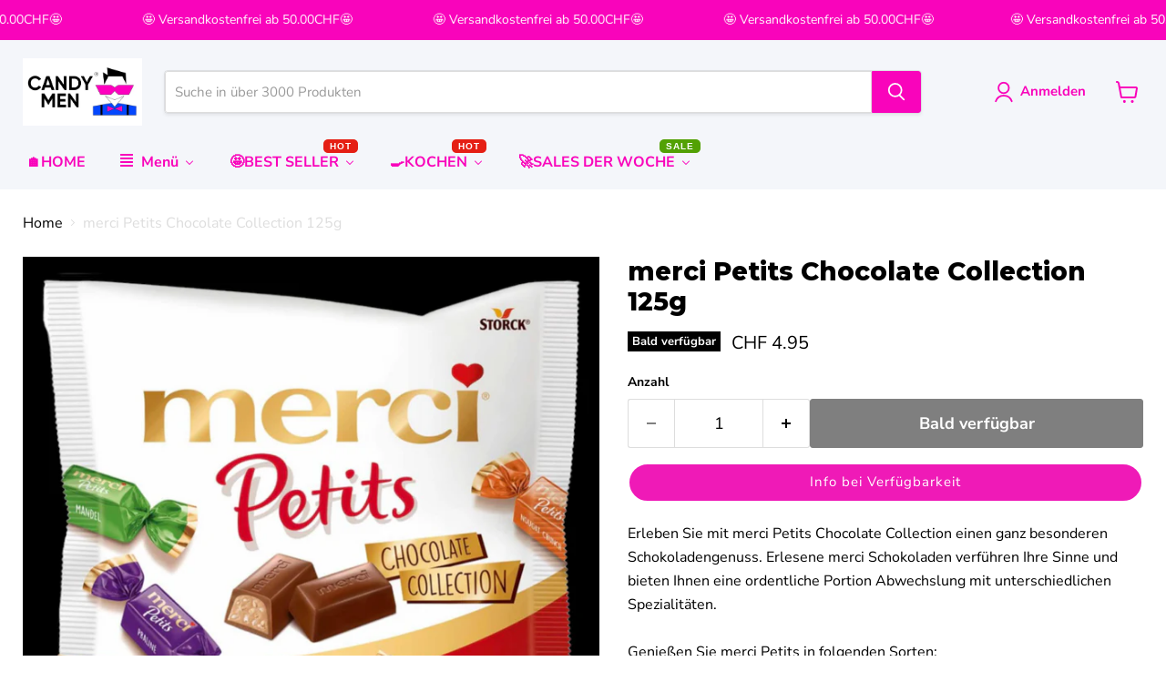

--- FILE ---
content_type: text/html; charset=utf-8
request_url: https://candymen.ch/products/merci-petits-chocolate-collection-125g
body_size: 44109
content:
<!doctype html>
<html class="no-js no-touch" lang="de">
  <head>
    <!-- Google Tag Manager -->
<script>(function(w,d,s,l,i){w[l]=w[l]||[];w[l].push({'gtm.start':
new Date().getTime(),event:'gtm.js'});var f=d.getElementsByTagName(s)[0],
j=d.createElement(s),dl=l!='dataLayer'?'&l='+l:'';j.async=true;j.src=
'https://www.googletagmanager.com/gtm.js?id='+i+dl;f.parentNode.insertBefore(j,f);
})(window,document,'script','dataLayer','GTM-M3WQLW97');</script>
<!-- End Google Tag Manager -->
 
<meta charset="utf-8">
    <meta http-equiv="x-ua-compatible" content="IE=edge">

    <link rel="preconnect" href="https://cdn.shopify.com">
    <link rel="preconnect" href="https://fonts.shopifycdn.com">
    <link rel="preconnect" href="https://v.shopify.com">
    <link rel="preconnect" href="https://cdn.shopifycloud.com">

    <title>merci Petits Chocolate Collection 125g - candymen.ch</title>

    
      <meta name="description" content="Erleben Sie mit merci Petits Chocolate Collection einen ganz besonderen Schokoladengenuss. Erlesene merci Schokoladen verführen Ihre Sinne und bieten Ihnen eine ordentliche Portion Abwechslung mit unterschiedlichen Spezialitäten.    Genießen Sie merci Petits in folgenden Sorten: Helle Sahne Herbe Sahne Mandel Sahne Kaf">
    

    
      <link rel="shortcut icon" href="//candymen.ch/cdn/shop/files/logo_quadrat_32x32.png?v=1673172519" type="image/png">
    

    
      <link rel="canonical" href="https://candymen.ch/products/merci-petits-chocolate-collection-125g" />
    

    <meta name="viewport" content="width=device-width">

    
    





<meta property="og:site_name" content="candymen.ch">
<meta property="og:url" content="https://candymen.ch/products/merci-petits-chocolate-collection-125g">
<meta property="og:title" content="merci Petits Chocolate Collection 125g">
<meta property="og:type" content="product">
<meta property="og:description" content="Erleben Sie mit merci Petits Chocolate Collection einen ganz besonderen Schokoladengenuss. Erlesene merci Schokoladen verführen Ihre Sinne und bieten Ihnen eine ordentliche Portion Abwechslung mit unterschiedlichen Spezialitäten.    Genießen Sie merci Petits in folgenden Sorten: Helle Sahne Herbe Sahne Mandel Sahne Kaf">




    
    
    

    
    
    <meta
      property="og:image"
      content="https://candymen.ch/cdn/shop/products/image_e3c86c0d-b419-4f4f-b7f1-a0c528daab37_1200x1200.png?v=1667768939"
    />
    <meta
      property="og:image:secure_url"
      content="https://candymen.ch/cdn/shop/products/image_e3c86c0d-b419-4f4f-b7f1-a0c528daab37_1200x1200.png?v=1667768939"
    />
    <meta property="og:image:width" content="1200" />
    <meta property="og:image:height" content="1200" />
    
    
    <meta property="og:image:alt" content="Social media image" />
  












<meta name="twitter:title" content="merci Petits Chocolate Collection 125g - candymen.ch">
<meta name="twitter:description" content="Erleben Sie mit merci Petits Chocolate Collection einen ganz besonderen Schokoladengenuss. Erlesene merci Schokoladen verführen Ihre Sinne und bieten Ihnen eine ordentliche Portion Abwechslung mit unterschiedlichen Spezialitäten.    Genießen Sie merci Petits in folgenden Sorten: Helle Sahne Herbe Sahne Mandel Sahne Kaf">


    
    
    
      
      
      <meta name="twitter:card" content="summary">
    
    
    <meta
      property="twitter:image"
      content="https://candymen.ch/cdn/shop/products/image_e3c86c0d-b419-4f4f-b7f1-a0c528daab37_1200x1200_crop_center.png?v=1667768939"
    />
    <meta property="twitter:image:width" content="1200" />
    <meta property="twitter:image:height" content="1200" />
    
    
    <meta property="twitter:image:alt" content="Social media image" />
  



    <link rel="preload" href="//candymen.ch/cdn/fonts/nunito_sans/nunitosans_n7.25d963ed46da26098ebeab731e90d8802d989fa5.woff2" as="font" crossorigin="anonymous">
    <link rel="preload" as="style" href="//candymen.ch/cdn/shop/t/16/assets/theme.css?v=110618605827096370651762075382">

    <script>window.performance && window.performance.mark && window.performance.mark('shopify.content_for_header.start');</script><meta name="google-site-verification" content="lD2FScfBieRPtdtvnmLoExh4TVTG46i-e605h3XE_iY">
<meta name="google-site-verification" content="nBNkiry4y_8o4tRLd_BkbrWw4nVaghR9Yr5JpwM52Gs">
<meta name="facebook-domain-verification" content="idq9f7a3jb5ukx8jxhvrze84of7ijj">
<meta id="shopify-digital-wallet" name="shopify-digital-wallet" content="/62160503035/digital_wallets/dialog">
<meta name="shopify-checkout-api-token" content="c0ca99653fa0d8c35a8cf09b493723a1">
<meta id="in-context-paypal-metadata" data-shop-id="62160503035" data-venmo-supported="false" data-environment="production" data-locale="de_DE" data-paypal-v4="true" data-currency="CHF">
<link rel="alternate" type="application/json+oembed" href="https://candymen.ch/products/merci-petits-chocolate-collection-125g.oembed">
<script async="async" src="/checkouts/internal/preloads.js?locale=de-CH"></script>
<link rel="preconnect" href="https://shop.app" crossorigin="anonymous">
<script async="async" src="https://shop.app/checkouts/internal/preloads.js?locale=de-CH&shop_id=62160503035" crossorigin="anonymous"></script>
<script id="apple-pay-shop-capabilities" type="application/json">{"shopId":62160503035,"countryCode":"CH","currencyCode":"CHF","merchantCapabilities":["supports3DS"],"merchantId":"gid:\/\/shopify\/Shop\/62160503035","merchantName":"candymen.ch","requiredBillingContactFields":["postalAddress","email"],"requiredShippingContactFields":["postalAddress","email"],"shippingType":"shipping","supportedNetworks":["visa","masterCard","amex"],"total":{"type":"pending","label":"candymen.ch","amount":"1.00"},"shopifyPaymentsEnabled":true,"supportsSubscriptions":true}</script>
<script id="shopify-features" type="application/json">{"accessToken":"c0ca99653fa0d8c35a8cf09b493723a1","betas":["rich-media-storefront-analytics"],"domain":"candymen.ch","predictiveSearch":true,"shopId":62160503035,"locale":"de"}</script>
<script>var Shopify = Shopify || {};
Shopify.shop = "worldofcandy-shop.myshopify.com";
Shopify.locale = "de";
Shopify.currency = {"active":"CHF","rate":"1.0"};
Shopify.country = "CH";
Shopify.theme = {"name":"Empire Candymen","id":143992488187,"schema_name":"Empire","schema_version":"11.1.1","theme_store_id":838,"role":"main"};
Shopify.theme.handle = "null";
Shopify.theme.style = {"id":null,"handle":null};
Shopify.cdnHost = "candymen.ch/cdn";
Shopify.routes = Shopify.routes || {};
Shopify.routes.root = "/";</script>
<script type="module">!function(o){(o.Shopify=o.Shopify||{}).modules=!0}(window);</script>
<script>!function(o){function n(){var o=[];function n(){o.push(Array.prototype.slice.apply(arguments))}return n.q=o,n}var t=o.Shopify=o.Shopify||{};t.loadFeatures=n(),t.autoloadFeatures=n()}(window);</script>
<script>
  window.ShopifyPay = window.ShopifyPay || {};
  window.ShopifyPay.apiHost = "shop.app\/pay";
  window.ShopifyPay.redirectState = null;
</script>
<script id="shop-js-analytics" type="application/json">{"pageType":"product"}</script>
<script defer="defer" async type="module" src="//candymen.ch/cdn/shopifycloud/shop-js/modules/v2/client.init-shop-cart-sync_e98Ab_XN.de.esm.js"></script>
<script defer="defer" async type="module" src="//candymen.ch/cdn/shopifycloud/shop-js/modules/v2/chunk.common_Pcw9EP95.esm.js"></script>
<script defer="defer" async type="module" src="//candymen.ch/cdn/shopifycloud/shop-js/modules/v2/chunk.modal_CzmY4ZhL.esm.js"></script>
<script type="module">
  await import("//candymen.ch/cdn/shopifycloud/shop-js/modules/v2/client.init-shop-cart-sync_e98Ab_XN.de.esm.js");
await import("//candymen.ch/cdn/shopifycloud/shop-js/modules/v2/chunk.common_Pcw9EP95.esm.js");
await import("//candymen.ch/cdn/shopifycloud/shop-js/modules/v2/chunk.modal_CzmY4ZhL.esm.js");

  window.Shopify.SignInWithShop?.initShopCartSync?.({"fedCMEnabled":true,"windoidEnabled":true});

</script>
<script>
  window.Shopify = window.Shopify || {};
  if (!window.Shopify.featureAssets) window.Shopify.featureAssets = {};
  window.Shopify.featureAssets['shop-js'] = {"shop-cart-sync":["modules/v2/client.shop-cart-sync_DazCVyJ3.de.esm.js","modules/v2/chunk.common_Pcw9EP95.esm.js","modules/v2/chunk.modal_CzmY4ZhL.esm.js"],"init-fed-cm":["modules/v2/client.init-fed-cm_D0AulfmK.de.esm.js","modules/v2/chunk.common_Pcw9EP95.esm.js","modules/v2/chunk.modal_CzmY4ZhL.esm.js"],"shop-cash-offers":["modules/v2/client.shop-cash-offers_BISyWFEA.de.esm.js","modules/v2/chunk.common_Pcw9EP95.esm.js","modules/v2/chunk.modal_CzmY4ZhL.esm.js"],"shop-login-button":["modules/v2/client.shop-login-button_D_c1vx_E.de.esm.js","modules/v2/chunk.common_Pcw9EP95.esm.js","modules/v2/chunk.modal_CzmY4ZhL.esm.js"],"pay-button":["modules/v2/client.pay-button_CHADzJ4g.de.esm.js","modules/v2/chunk.common_Pcw9EP95.esm.js","modules/v2/chunk.modal_CzmY4ZhL.esm.js"],"shop-button":["modules/v2/client.shop-button_CQnD2U3v.de.esm.js","modules/v2/chunk.common_Pcw9EP95.esm.js","modules/v2/chunk.modal_CzmY4ZhL.esm.js"],"avatar":["modules/v2/client.avatar_BTnouDA3.de.esm.js"],"init-windoid":["modules/v2/client.init-windoid_CmA0-hrC.de.esm.js","modules/v2/chunk.common_Pcw9EP95.esm.js","modules/v2/chunk.modal_CzmY4ZhL.esm.js"],"init-shop-for-new-customer-accounts":["modules/v2/client.init-shop-for-new-customer-accounts_BCzC_Mib.de.esm.js","modules/v2/client.shop-login-button_D_c1vx_E.de.esm.js","modules/v2/chunk.common_Pcw9EP95.esm.js","modules/v2/chunk.modal_CzmY4ZhL.esm.js"],"init-shop-email-lookup-coordinator":["modules/v2/client.init-shop-email-lookup-coordinator_DYzOit4u.de.esm.js","modules/v2/chunk.common_Pcw9EP95.esm.js","modules/v2/chunk.modal_CzmY4ZhL.esm.js"],"init-shop-cart-sync":["modules/v2/client.init-shop-cart-sync_e98Ab_XN.de.esm.js","modules/v2/chunk.common_Pcw9EP95.esm.js","modules/v2/chunk.modal_CzmY4ZhL.esm.js"],"shop-toast-manager":["modules/v2/client.shop-toast-manager_Bc-1elH8.de.esm.js","modules/v2/chunk.common_Pcw9EP95.esm.js","modules/v2/chunk.modal_CzmY4ZhL.esm.js"],"init-customer-accounts":["modules/v2/client.init-customer-accounts_CqlRHmZs.de.esm.js","modules/v2/client.shop-login-button_D_c1vx_E.de.esm.js","modules/v2/chunk.common_Pcw9EP95.esm.js","modules/v2/chunk.modal_CzmY4ZhL.esm.js"],"init-customer-accounts-sign-up":["modules/v2/client.init-customer-accounts-sign-up_DZmBw6yB.de.esm.js","modules/v2/client.shop-login-button_D_c1vx_E.de.esm.js","modules/v2/chunk.common_Pcw9EP95.esm.js","modules/v2/chunk.modal_CzmY4ZhL.esm.js"],"shop-follow-button":["modules/v2/client.shop-follow-button_Cx-w7rSq.de.esm.js","modules/v2/chunk.common_Pcw9EP95.esm.js","modules/v2/chunk.modal_CzmY4ZhL.esm.js"],"checkout-modal":["modules/v2/client.checkout-modal_Djjmh8qM.de.esm.js","modules/v2/chunk.common_Pcw9EP95.esm.js","modules/v2/chunk.modal_CzmY4ZhL.esm.js"],"shop-login":["modules/v2/client.shop-login_DMZMgoZf.de.esm.js","modules/v2/chunk.common_Pcw9EP95.esm.js","modules/v2/chunk.modal_CzmY4ZhL.esm.js"],"lead-capture":["modules/v2/client.lead-capture_SqejaEd8.de.esm.js","modules/v2/chunk.common_Pcw9EP95.esm.js","modules/v2/chunk.modal_CzmY4ZhL.esm.js"],"payment-terms":["modules/v2/client.payment-terms_DUeEqFTJ.de.esm.js","modules/v2/chunk.common_Pcw9EP95.esm.js","modules/v2/chunk.modal_CzmY4ZhL.esm.js"]};
</script>
<script>(function() {
  var isLoaded = false;
  function asyncLoad() {
    if (isLoaded) return;
    isLoaded = true;
    var urls = ["https:\/\/trust.conversionbear.com\/script?app=trust_badge\u0026shop=worldofcandy-shop.myshopify.com","https:\/\/cdn-app.sealsubscriptions.com\/shopify\/public\/js\/sealsubscriptions.js?shop=worldofcandy-shop.myshopify.com","https:\/\/pvc-app.herokuapp.com\/get_script\/5634f52886ea11ee8ea74ec78665557b.js?shop=worldofcandy-shop.myshopify.com","https:\/\/gifts.good-apps.co\/storage\/js\/good_free_gift-worldofcandy-shop.myshopify.com.js?ver=91\u0026shop=worldofcandy-shop.myshopify.com"];
    for (var i = 0; i < urls.length; i++) {
      var s = document.createElement('script');
      s.type = 'text/javascript';
      s.async = true;
      s.src = urls[i];
      var x = document.getElementsByTagName('script')[0];
      x.parentNode.insertBefore(s, x);
    }
  };
  if(window.attachEvent) {
    window.attachEvent('onload', asyncLoad);
  } else {
    window.addEventListener('load', asyncLoad, false);
  }
})();</script>
<script id="__st">var __st={"a":62160503035,"offset":3600,"reqid":"0dd669d6-1138-45a1-a161-b0b68725b4f2-1769095036","pageurl":"candymen.ch\/products\/merci-petits-chocolate-collection-125g","u":"4bc47c7e24c9","p":"product","rtyp":"product","rid":7970656420091};</script>
<script>window.ShopifyPaypalV4VisibilityTracking = true;</script>
<script id="captcha-bootstrap">!function(){'use strict';const t='contact',e='account',n='new_comment',o=[[t,t],['blogs',n],['comments',n],[t,'customer']],c=[[e,'customer_login'],[e,'guest_login'],[e,'recover_customer_password'],[e,'create_customer']],r=t=>t.map((([t,e])=>`form[action*='/${t}']:not([data-nocaptcha='true']) input[name='form_type'][value='${e}']`)).join(','),a=t=>()=>t?[...document.querySelectorAll(t)].map((t=>t.form)):[];function s(){const t=[...o],e=r(t);return a(e)}const i='password',u='form_key',d=['recaptcha-v3-token','g-recaptcha-response','h-captcha-response',i],f=()=>{try{return window.sessionStorage}catch{return}},m='__shopify_v',_=t=>t.elements[u];function p(t,e,n=!1){try{const o=window.sessionStorage,c=JSON.parse(o.getItem(e)),{data:r}=function(t){const{data:e,action:n}=t;return t[m]||n?{data:e,action:n}:{data:t,action:n}}(c);for(const[e,n]of Object.entries(r))t.elements[e]&&(t.elements[e].value=n);n&&o.removeItem(e)}catch(o){console.error('form repopulation failed',{error:o})}}const l='form_type',E='cptcha';function T(t){t.dataset[E]=!0}const w=window,h=w.document,L='Shopify',v='ce_forms',y='captcha';let A=!1;((t,e)=>{const n=(g='f06e6c50-85a8-45c8-87d0-21a2b65856fe',I='https://cdn.shopify.com/shopifycloud/storefront-forms-hcaptcha/ce_storefront_forms_captcha_hcaptcha.v1.5.2.iife.js',D={infoText:'Durch hCaptcha geschützt',privacyText:'Datenschutz',termsText:'Allgemeine Geschäftsbedingungen'},(t,e,n)=>{const o=w[L][v],c=o.bindForm;if(c)return c(t,g,e,D).then(n);var r;o.q.push([[t,g,e,D],n]),r=I,A||(h.body.append(Object.assign(h.createElement('script'),{id:'captcha-provider',async:!0,src:r})),A=!0)});var g,I,D;w[L]=w[L]||{},w[L][v]=w[L][v]||{},w[L][v].q=[],w[L][y]=w[L][y]||{},w[L][y].protect=function(t,e){n(t,void 0,e),T(t)},Object.freeze(w[L][y]),function(t,e,n,w,h,L){const[v,y,A,g]=function(t,e,n){const i=e?o:[],u=t?c:[],d=[...i,...u],f=r(d),m=r(i),_=r(d.filter((([t,e])=>n.includes(e))));return[a(f),a(m),a(_),s()]}(w,h,L),I=t=>{const e=t.target;return e instanceof HTMLFormElement?e:e&&e.form},D=t=>v().includes(t);t.addEventListener('submit',(t=>{const e=I(t);if(!e)return;const n=D(e)&&!e.dataset.hcaptchaBound&&!e.dataset.recaptchaBound,o=_(e),c=g().includes(e)&&(!o||!o.value);(n||c)&&t.preventDefault(),c&&!n&&(function(t){try{if(!f())return;!function(t){const e=f();if(!e)return;const n=_(t);if(!n)return;const o=n.value;o&&e.removeItem(o)}(t);const e=Array.from(Array(32),(()=>Math.random().toString(36)[2])).join('');!function(t,e){_(t)||t.append(Object.assign(document.createElement('input'),{type:'hidden',name:u})),t.elements[u].value=e}(t,e),function(t,e){const n=f();if(!n)return;const o=[...t.querySelectorAll(`input[type='${i}']`)].map((({name:t})=>t)),c=[...d,...o],r={};for(const[a,s]of new FormData(t).entries())c.includes(a)||(r[a]=s);n.setItem(e,JSON.stringify({[m]:1,action:t.action,data:r}))}(t,e)}catch(e){console.error('failed to persist form',e)}}(e),e.submit())}));const S=(t,e)=>{t&&!t.dataset[E]&&(n(t,e.some((e=>e===t))),T(t))};for(const o of['focusin','change'])t.addEventListener(o,(t=>{const e=I(t);D(e)&&S(e,y())}));const B=e.get('form_key'),M=e.get(l),P=B&&M;t.addEventListener('DOMContentLoaded',(()=>{const t=y();if(P)for(const e of t)e.elements[l].value===M&&p(e,B);[...new Set([...A(),...v().filter((t=>'true'===t.dataset.shopifyCaptcha))])].forEach((e=>S(e,t)))}))}(h,new URLSearchParams(w.location.search),n,t,e,['guest_login'])})(!0,!0)}();</script>
<script integrity="sha256-4kQ18oKyAcykRKYeNunJcIwy7WH5gtpwJnB7kiuLZ1E=" data-source-attribution="shopify.loadfeatures" defer="defer" src="//candymen.ch/cdn/shopifycloud/storefront/assets/storefront/load_feature-a0a9edcb.js" crossorigin="anonymous"></script>
<script crossorigin="anonymous" defer="defer" src="//candymen.ch/cdn/shopifycloud/storefront/assets/shopify_pay/storefront-65b4c6d7.js?v=20250812"></script>
<script data-source-attribution="shopify.dynamic_checkout.dynamic.init">var Shopify=Shopify||{};Shopify.PaymentButton=Shopify.PaymentButton||{isStorefrontPortableWallets:!0,init:function(){window.Shopify.PaymentButton.init=function(){};var t=document.createElement("script");t.src="https://candymen.ch/cdn/shopifycloud/portable-wallets/latest/portable-wallets.de.js",t.type="module",document.head.appendChild(t)}};
</script>
<script data-source-attribution="shopify.dynamic_checkout.buyer_consent">
  function portableWalletsHideBuyerConsent(e){var t=document.getElementById("shopify-buyer-consent"),n=document.getElementById("shopify-subscription-policy-button");t&&n&&(t.classList.add("hidden"),t.setAttribute("aria-hidden","true"),n.removeEventListener("click",e))}function portableWalletsShowBuyerConsent(e){var t=document.getElementById("shopify-buyer-consent"),n=document.getElementById("shopify-subscription-policy-button");t&&n&&(t.classList.remove("hidden"),t.removeAttribute("aria-hidden"),n.addEventListener("click",e))}window.Shopify?.PaymentButton&&(window.Shopify.PaymentButton.hideBuyerConsent=portableWalletsHideBuyerConsent,window.Shopify.PaymentButton.showBuyerConsent=portableWalletsShowBuyerConsent);
</script>
<script data-source-attribution="shopify.dynamic_checkout.cart.bootstrap">document.addEventListener("DOMContentLoaded",(function(){function t(){return document.querySelector("shopify-accelerated-checkout-cart, shopify-accelerated-checkout")}if(t())Shopify.PaymentButton.init();else{new MutationObserver((function(e,n){t()&&(Shopify.PaymentButton.init(),n.disconnect())})).observe(document.body,{childList:!0,subtree:!0})}}));
</script>
<script id='scb4127' type='text/javascript' async='' src='https://candymen.ch/cdn/shopifycloud/privacy-banner/storefront-banner.js'></script><link id="shopify-accelerated-checkout-styles" rel="stylesheet" media="screen" href="https://candymen.ch/cdn/shopifycloud/portable-wallets/latest/accelerated-checkout-backwards-compat.css" crossorigin="anonymous">
<style id="shopify-accelerated-checkout-cart">
        #shopify-buyer-consent {
  margin-top: 1em;
  display: inline-block;
  width: 100%;
}

#shopify-buyer-consent.hidden {
  display: none;
}

#shopify-subscription-policy-button {
  background: none;
  border: none;
  padding: 0;
  text-decoration: underline;
  font-size: inherit;
  cursor: pointer;
}

#shopify-subscription-policy-button::before {
  box-shadow: none;
}

      </style>
<script id="sections-script" data-sections="wishit-marquee" defer="defer" src="//candymen.ch/cdn/shop/t/16/compiled_assets/scripts.js?v=1940"></script>
<script>window.performance && window.performance.mark && window.performance.mark('shopify.content_for_header.end');</script>

    <link href="//candymen.ch/cdn/shop/t/16/assets/theme.css?v=110618605827096370651762075382" rel="stylesheet" type="text/css" media="all" />

    
      <link href="//candymen.ch/cdn/shop/t/16/assets/ripple.css?v=100240391239311985871723062404" rel="stylesheet" type="text/css" media="all" />
    

    
    <script>
      window.Theme = window.Theme || {};
      window.Theme.version = '11.1.1';
      window.Theme.name = 'Empire';
      window.Theme.routes = {
        "root_url": "/",
        "account_url": "/account",
        "account_login_url": "/account/login",
        "account_logout_url": "/account/logout",
        "account_register_url": "/account/register",
        "account_addresses_url": "/account/addresses",
        "collections_url": "/collections",
        "all_products_collection_url": "/collections/all",
        "search_url": "/search",
        "predictive_search_url": "/search/suggest",
        "cart_url": "/cart",
        "cart_add_url": "/cart/add",
        "cart_change_url": "/cart/change",
        "cart_clear_url": "/cart/clear",
        "product_recommendations_url": "/recommendations/products",
      };
    </script>
    
<script type="text/javascript">
    (function(c,l,a,r,i,t,y){
        c[a]=c[a]||function(){(c[a].q=c[a].q||[]).push(arguments)};
        t=l.createElement(r);t.async=1;t.src="https://www.clarity.ms/tag/"+i;
        y=l.getElementsByTagName(r)[0];y.parentNode.insertBefore(t,y);
    })(window, document, "clarity", "script", "r8zz4g9k42");
</script>
  <!-- BEGIN app block: shopify://apps/ecomposer-builder/blocks/app-embed/a0fc26e1-7741-4773-8b27-39389b4fb4a0 --><!-- DNS Prefetch & Preconnect -->
<link rel="preconnect" href="https://cdn.ecomposer.app" crossorigin>
<link rel="dns-prefetch" href="https://cdn.ecomposer.app">

<link rel="prefetch" href="https://cdn.ecomposer.app/vendors/css/ecom-swiper@11.css" as="style">
<link rel="prefetch" href="https://cdn.ecomposer.app/vendors/js/ecom-swiper@11.0.5.js" as="script">
<link rel="prefetch" href="https://cdn.ecomposer.app/vendors/js/ecom_modal.js" as="script">

<!-- Global CSS --><!--ECOM-EMBED-->
  <style id="ecom-global-css" class="ecom-global-css">/**ECOM-INSERT-CSS**/.ecom-section > div.core__row--columns{max-width: 1200px;}.ecom-column>div.core__column--wrapper{padding: 20px;}div.core__blocks--body>div.ecom-block.elmspace:not(:first-child){margin-top: 20px;}:root{--ecom-global-container-width:1200px;--ecom-global-colunm-gap:20px;--ecom-global-elements-space:20px;--ecom-global-colors-primary:#ffffff;--ecom-global-colors-secondary:#ffffff;--ecom-global-colors-text:#ffffff;--ecom-global-colors-accent:#ffffff;--ecom-global-typography-h1-font-weight:600;--ecom-global-typography-h1-font-size:72px;--ecom-global-typography-h1-line-height:90px;--ecom-global-typography-h1-letter-spacing:-0.02em;--ecom-global-typography-h2-font-weight:600;--ecom-global-typography-h2-font-size:60px;--ecom-global-typography-h2-line-height:72px;--ecom-global-typography-h2-letter-spacing:-0.02em;--ecom-global-typography-h3-font-weight:600;--ecom-global-typography-h3-font-size:48px;--ecom-global-typography-h3-line-height:60px;--ecom-global-typography-h3-letter-spacing:-0.02em;--ecom-global-typography-h4-font-weight:600;--ecom-global-typography-h4-font-size:36px;--ecom-global-typography-h4-line-height:44px;--ecom-global-typography-h4-letter-spacing:-0.02em;--ecom-global-typography-h5-font-weight:600;--ecom-global-typography-h5-font-size:30px;--ecom-global-typography-h5-line-height:38px;--ecom-global-typography-h6-font-weight:600;--ecom-global-typography-h6-font-size:24px;--ecom-global-typography-h6-line-height:32px;--ecom-global-typography-h7-font-weight:400;--ecom-global-typography-h7-font-size:18px;--ecom-global-typography-h7-line-height:28px;}</style>
  <!--/ECOM-EMBED--><!-- Custom CSS & JS --><style id="ecom-custom-css">div.site-main-dimmer {
    display: none !important;
}</style><!-- Open Graph Meta Tags for Pages --><!-- Critical Inline Styles -->
<style class="ecom-theme-helper">.ecom-animation{opacity:0}.ecom-animation.animate,.ecom-animation.ecom-animated{opacity:1}.ecom-cart-popup{display:grid;position:fixed;inset:0;z-index:9999999;align-content:center;padding:5px;justify-content:center;align-items:center;justify-items:center}.ecom-cart-popup::before{content:' ';position:absolute;background:#e5e5e5b3;inset:0}.ecom-ajax-loading{cursor:not-allowed;pointer-events:none;opacity:.6}#ecom-toast{visibility:hidden;max-width:50px;height:60px;margin:auto;background-color:#333;color:#fff;text-align:center;border-radius:2px;position:fixed;z-index:1;left:0;right:0;bottom:30px;font-size:17px;display:grid;grid-template-columns:50px auto;align-items:center;justify-content:start;align-content:center;justify-items:start}#ecom-toast.ecom-toast-show{visibility:visible;animation:ecomFadein .5s,ecomExpand .5s .5s,ecomStay 3s 1s,ecomShrink .5s 4s,ecomFadeout .5s 4.5s}#ecom-toast #ecom-toast-icon{width:50px;height:100%;box-sizing:border-box;background-color:#111;color:#fff;padding:5px}#ecom-toast .ecom-toast-icon-svg{width:100%;height:100%;position:relative;vertical-align:middle;margin:auto;text-align:center}#ecom-toast #ecom-toast-desc{color:#fff;padding:16px;overflow:hidden;white-space:nowrap}@media(max-width:768px){#ecom-toast #ecom-toast-desc{white-space:normal;min-width:250px}#ecom-toast{height:auto;min-height:60px}}.ecom__column-full-height{height:100%}@keyframes ecomFadein{from{bottom:0;opacity:0}to{bottom:30px;opacity:1}}@keyframes ecomExpand{from{min-width:50px}to{min-width:var(--ecom-max-width)}}@keyframes ecomStay{from{min-width:var(--ecom-max-width)}to{min-width:var(--ecom-max-width)}}@keyframes ecomShrink{from{min-width:var(--ecom-max-width)}to{min-width:50px}}@keyframes ecomFadeout{from{bottom:30px;opacity:1}to{bottom:60px;opacity:0}}</style>


<!-- EComposer Config Script -->
<script id="ecom-theme-helpers" async>
window.EComposer=window.EComposer||{};(function(){if(!this.configs)this.configs={};this.configs={"custom_code":{"custom_css":"div.site-main-dimmer {\r\n    display: none !important;\r\n}"},"instagram":null};this.configs.ajax_cart={enable:false};this.customer=false;this.proxy_path='/apps/ecomposer-visual-page-builder';
this.popupScriptUrl='https://cdn.shopify.com/extensions/019b200c-ceec-7ac9-af95-28c32fd62de8/ecomposer-94/assets/ecom_popup.js';
this.routes={domain:'https://candymen.ch',root_url:'/',collections_url:'/collections',all_products_collection_url:'/collections/all',cart_url:'/cart',cart_add_url:'/cart/add',cart_change_url:'/cart/change',cart_clear_url:'/cart/clear',cart_update_url:'/cart/update',product_recommendations_url:'/recommendations/products'};
this.queryParams={};
if(window.location.search.length){new URLSearchParams(window.location.search).forEach((value,key)=>{this.queryParams[key]=value})}
this.money_format="CHF {{amount}}";
this.money_with_currency_format="CHF {{amount}}";
this.currencyCodeEnabled=null;this.abTestingData = [];this.formatMoney=function(t,e){const r=this.currencyCodeEnabled?this.money_with_currency_format:this.money_format;function a(t,e){return void 0===t?e:t}function o(t,e,r,o){if(e=a(e,2),r=a(r,","),o=a(o,"."),isNaN(t)||null==t)return 0;var n=(t=(t/100).toFixed(e)).split(".");return n[0].replace(/(\d)(?=(\d\d\d)+(?!\d))/g,"$1"+r)+(n[1]?o+n[1]:"")}"string"==typeof t&&(t=t.replace(".",""));var n="",i=/\{\{\s*(\w+)\s*\}\}/,s=e||r;switch(s.match(i)[1]){case"amount":n=o(t,2);break;case"amount_no_decimals":n=o(t,0);break;case"amount_with_comma_separator":n=o(t,2,".",",");break;case"amount_with_space_separator":n=o(t,2," ",",");break;case"amount_with_period_and_space_separator":n=o(t,2," ",".");break;case"amount_no_decimals_with_comma_separator":n=o(t,0,".",",");break;case"amount_no_decimals_with_space_separator":n=o(t,0," ");break;case"amount_with_apostrophe_separator":n=o(t,2,"'",".")}return s.replace(i,n)};
this.resizeImage=function(t,e){try{if(!e||"original"==e||"full"==e||"master"==e)return t;if(-1!==t.indexOf("cdn.shopify.com")||-1!==t.indexOf("/cdn/shop/")){var r=t.match(/\.(jpg|jpeg|gif|png|bmp|bitmap|tiff|tif|webp)((\#[0-9a-z\-]+)?(\?v=.*)?)?$/gim);if(null==r)return null;var a=t.split(r[0]),o=r[0];return a[0]+"_"+e+o}}catch(r){return t}return t};
this.getProduct=function(t){if(!t)return!1;let e=("/"===this.routes.root_url?"":this.routes.root_url)+"/products/"+t+".js?shop="+Shopify.shop;return window.ECOM_LIVE&&(e="/shop/builder/ajax/ecom-proxy/products/"+t+"?shop="+Shopify.shop),window.fetch(e,{headers:{"Content-Type":"application/json"}}).then(t=>t.ok?t.json():false)};
const u=new URLSearchParams(window.location.search);if(u.has("ecom-redirect")){const r=u.get("ecom-redirect");if(r){let d;try{d=decodeURIComponent(r)}catch{return}d=d.trim().replace(/[\r\n\t]/g,"");if(d.length>2e3)return;const p=["javascript:","data:","vbscript:","file:","ftp:","mailto:","tel:","sms:","chrome:","chrome-extension:","moz-extension:","ms-browser-extension:"],l=d.toLowerCase();for(const o of p)if(l.includes(o))return;const x=[/<script/i,/<\/script/i,/javascript:/i,/vbscript:/i,/onload=/i,/onerror=/i,/onclick=/i,/onmouseover=/i,/onfocus=/i,/onblur=/i,/onsubmit=/i,/onchange=/i,/alert\s*\(/i,/confirm\s*\(/i,/prompt\s*\(/i,/document\./i,/window\./i,/eval\s*\(/i];for(const t of x)if(t.test(d))return;if(d.startsWith("/")&&!d.startsWith("//")){if(!/^[a-zA-Z0-9\-._~:/?#[\]@!$&'()*+,;=%]+$/.test(d))return;if(d.includes("../")||d.includes("./"))return;window.location.href=d;return}if(!d.includes("://")&&!d.startsWith("//")){if(!/^[a-zA-Z0-9\-._~:/?#[\]@!$&'()*+,;=%]+$/.test(d))return;if(d.includes("../")||d.includes("./"))return;window.location.href="/"+d;return}let n;try{n=new URL(d)}catch{return}if(!["http:","https:"].includes(n.protocol))return;if(n.port&&(parseInt(n.port)<1||parseInt(n.port)>65535))return;const a=[window.location.hostname];if(a.includes(n.hostname)&&(n.href===d||n.toString()===d))window.location.href=d}}
}).bind(window.EComposer)();
if(window.Shopify&&window.Shopify.designMode&&window.top&&window.top.opener){window.addEventListener("load",function(){window.top.opener.postMessage({action:"ecomposer:loaded"},"*")})}
</script>

<!-- Quickview Script -->
<script id="ecom-theme-quickview" async>
window.EComposer=window.EComposer||{};(function(){this.initQuickview=function(){var enable_qv=false;const qv_wrapper_script=document.querySelector('#ecom-quickview-template-html');if(!qv_wrapper_script)return;const ecom_quickview=document.createElement('div');ecom_quickview.classList.add('ecom-quickview');ecom_quickview.innerHTML=qv_wrapper_script.innerHTML;document.body.prepend(ecom_quickview);const qv_wrapper=ecom_quickview.querySelector('.ecom-quickview__wrapper');const ecomQuickview=function(e){let t=qv_wrapper.querySelector(".ecom-quickview__content-data");if(t){let i=document.createRange().createContextualFragment(e);t.innerHTML="",t.append(i),qv_wrapper.classList.add("ecom-open");let c=new CustomEvent("ecom:quickview:init",{detail:{wrapper:qv_wrapper}});document.dispatchEvent(c),setTimeout(function(){qv_wrapper.classList.add("ecom-display")},500),closeQuickview(t)}},closeQuickview=function(e){let t=qv_wrapper.querySelector(".ecom-quickview__close-btn"),i=qv_wrapper.querySelector(".ecom-quickview__content");function c(t){let o=t.target;do{if(o==i||o&&o.classList&&o.classList.contains("ecom-modal"))return;o=o.parentNode}while(o);o!=i&&(qv_wrapper.classList.add("ecom-remove"),qv_wrapper.classList.remove("ecom-open","ecom-display","ecom-remove"),setTimeout(function(){e.innerHTML=""},300),document.removeEventListener("click",c),document.removeEventListener("keydown",n))}function n(t){(t.isComposing||27===t.keyCode)&&(qv_wrapper.classList.add("ecom-remove"),qv_wrapper.classList.remove("ecom-open","ecom-display","ecom-remove"),setTimeout(function(){e.innerHTML=""},300),document.removeEventListener("keydown",n),document.removeEventListener("click",c))}t&&t.addEventListener("click",function(t){t.preventDefault(),document.removeEventListener("click",c),document.removeEventListener("keydown",n),qv_wrapper.classList.add("ecom-remove"),qv_wrapper.classList.remove("ecom-open","ecom-display","ecom-remove"),setTimeout(function(){e.innerHTML=""},300)}),document.addEventListener("click",c),document.addEventListener("keydown",n)};function quickViewHandler(e){e&&e.preventDefault();let t=this;t.classList&&t.classList.add("ecom-loading");let i=t.classList?t.getAttribute("href"):window.location.pathname;if(i){if(window.location.search.includes("ecom_template_id")){let c=new URLSearchParams(location.search);i=window.location.pathname+"?section_id="+c.get("ecom_template_id")}else i+=(i.includes("?")?"&":"?")+"section_id=ecom-default-template-quickview";fetch(i).then(function(e){return 200==e.status?e.text():window.document.querySelector("#admin-bar-iframe")?(404==e.status?alert("Please create Ecomposer quickview template first!"):alert("Have some problem with quickview!"),t.classList&&t.classList.remove("ecom-loading"),!1):void window.open(new URL(i).pathname,"_blank")}).then(function(e){e&&(ecomQuickview(e),setTimeout(function(){t.classList&&t.classList.remove("ecom-loading")},300))}).catch(function(e){})}}
if(window.location.search.includes('ecom_template_id')){setTimeout(quickViewHandler,1000)}
if(enable_qv){const qv_buttons=document.querySelectorAll('.ecom-product-quickview');if(qv_buttons.length>0){qv_buttons.forEach(function(button,index){button.addEventListener('click',quickViewHandler)})}}
}}).bind(window.EComposer)();
</script>

<!-- Quickview Template -->
<script type="text/template" id="ecom-quickview-template-html">
<div class="ecom-quickview__wrapper ecom-dn"><div class="ecom-quickview__container"><div class="ecom-quickview__content"><div class="ecom-quickview__content-inner"><div class="ecom-quickview__content-data"></div></div><span class="ecom-quickview__close-btn"><svg version="1.1" xmlns="http://www.w3.org/2000/svg" width="32" height="32" viewBox="0 0 32 32"><path d="M10.722 9.969l-0.754 0.754 5.278 5.278-5.253 5.253 0.754 0.754 5.253-5.253 5.253 5.253 0.754-0.754-5.253-5.253 5.278-5.278-0.754-0.754-5.278 5.278z" fill="#000000"></path></svg></span></div></div></div>
</script>

<!-- Quickview Styles -->
<style class="ecom-theme-quickview">.ecom-quickview .ecom-animation{opacity:1}.ecom-quickview__wrapper{opacity:0;display:none;pointer-events:none}.ecom-quickview__wrapper.ecom-open{position:fixed;top:0;left:0;right:0;bottom:0;display:block;pointer-events:auto;z-index:100000;outline:0!important;-webkit-backface-visibility:hidden;opacity:1;transition:all .1s}.ecom-quickview__container{text-align:center;position:absolute;width:100%;height:100%;left:0;top:0;padding:0 8px;box-sizing:border-box;opacity:0;background-color:rgba(0,0,0,.8);transition:opacity .1s}.ecom-quickview__container:before{content:"";display:inline-block;height:100%;vertical-align:middle}.ecom-quickview__wrapper.ecom-display .ecom-quickview__content{visibility:visible;opacity:1;transform:none}.ecom-quickview__content{position:relative;display:inline-block;opacity:0;visibility:hidden;transition:transform .1s,opacity .1s;transform:translateX(-100px)}.ecom-quickview__content-inner{position:relative;display:inline-block;vertical-align:middle;margin:0 auto;text-align:left;z-index:999;overflow-y:auto;max-height:80vh}.ecom-quickview__content-data>.shopify-section{margin:0 auto;max-width:980px;overflow:hidden;position:relative;background-color:#fff;opacity:0}.ecom-quickview__wrapper.ecom-display .ecom-quickview__content-data>.shopify-section{opacity:1;transform:none}.ecom-quickview__wrapper.ecom-display .ecom-quickview__container{opacity:1}.ecom-quickview__wrapper.ecom-remove #shopify-section-ecom-default-template-quickview{opacity:0;transform:translateX(100px)}.ecom-quickview__close-btn{position:fixed!important;top:0;right:0;transform:none;background-color:transparent;color:#000;opacity:0;width:40px;height:40px;transition:.25s;z-index:9999;stroke:#fff}.ecom-quickview__wrapper.ecom-display .ecom-quickview__close-btn{opacity:1}.ecom-quickview__close-btn:hover{cursor:pointer}@media screen and (max-width:1024px){.ecom-quickview__content{position:absolute;inset:0;margin:50px 15px;display:flex}.ecom-quickview__close-btn{right:0}}.ecom-toast-icon-info{display:none}.ecom-toast-error .ecom-toast-icon-info{display:inline!important}.ecom-toast-error .ecom-toast-icon-success{display:none!important}.ecom-toast-icon-success{fill:#fff;width:35px}</style>

<!-- Toast Template -->
<script type="text/template" id="ecom-template-html"><!-- BEGIN app snippet: ecom-toast --><div id="ecom-toast"><div id="ecom-toast-icon"><svg xmlns="http://www.w3.org/2000/svg" class="ecom-toast-icon-svg ecom-toast-icon-info" fill="none" viewBox="0 0 24 24" stroke="currentColor"><path stroke-linecap="round" stroke-linejoin="round" stroke-width="2" d="M13 16h-1v-4h-1m1-4h.01M21 12a9 9 0 11-18 0 9 9 0 0118 0z"/></svg>
<svg class="ecom-toast-icon-svg ecom-toast-icon-success" xmlns="http://www.w3.org/2000/svg" viewBox="0 0 512 512"><path d="M256 8C119 8 8 119 8 256s111 248 248 248 248-111 248-248S393 8 256 8zm0 48c110.5 0 200 89.5 200 200 0 110.5-89.5 200-200 200-110.5 0-200-89.5-200-200 0-110.5 89.5-200 200-200m140.2 130.3l-22.5-22.7c-4.7-4.7-12.3-4.7-17-.1L215.3 303.7l-59.8-60.3c-4.7-4.7-12.3-4.7-17-.1l-22.7 22.5c-4.7 4.7-4.7 12.3-.1 17l90.8 91.5c4.7 4.7 12.3 4.7 17 .1l172.6-171.2c4.7-4.7 4.7-12.3 .1-17z"/></svg>
</div><div id="ecom-toast-desc"></div></div><!-- END app snippet --></script><!-- END app block --><!-- BEGIN app block: shopify://apps/klaviyo-email-marketing-sms/blocks/klaviyo-onsite-embed/2632fe16-c075-4321-a88b-50b567f42507 -->












  <script async src="https://static.klaviyo.com/onsite/js/UvtCfF/klaviyo.js?company_id=UvtCfF"></script>
  <script>!function(){if(!window.klaviyo){window._klOnsite=window._klOnsite||[];try{window.klaviyo=new Proxy({},{get:function(n,i){return"push"===i?function(){var n;(n=window._klOnsite).push.apply(n,arguments)}:function(){for(var n=arguments.length,o=new Array(n),w=0;w<n;w++)o[w]=arguments[w];var t="function"==typeof o[o.length-1]?o.pop():void 0,e=new Promise((function(n){window._klOnsite.push([i].concat(o,[function(i){t&&t(i),n(i)}]))}));return e}}})}catch(n){window.klaviyo=window.klaviyo||[],window.klaviyo.push=function(){var n;(n=window._klOnsite).push.apply(n,arguments)}}}}();</script>

  
    <script id="viewed_product">
      if (item == null) {
        var _learnq = _learnq || [];

        var MetafieldReviews = null
        var MetafieldYotpoRating = null
        var MetafieldYotpoCount = null
        var MetafieldLooxRating = null
        var MetafieldLooxCount = null
        var okendoProduct = null
        var okendoProductReviewCount = null
        var okendoProductReviewAverageValue = null
        try {
          // The following fields are used for Customer Hub recently viewed in order to add reviews.
          // This information is not part of __kla_viewed. Instead, it is part of __kla_viewed_reviewed_items
          MetafieldReviews = {};
          MetafieldYotpoRating = null
          MetafieldYotpoCount = null
          MetafieldLooxRating = null
          MetafieldLooxCount = null

          okendoProduct = null
          // If the okendo metafield is not legacy, it will error, which then requires the new json formatted data
          if (okendoProduct && 'error' in okendoProduct) {
            okendoProduct = null
          }
          okendoProductReviewCount = okendoProduct ? okendoProduct.reviewCount : null
          okendoProductReviewAverageValue = okendoProduct ? okendoProduct.reviewAverageValue : null
        } catch (error) {
          console.error('Error in Klaviyo onsite reviews tracking:', error);
        }

        var item = {
          Name: "merci Petits Chocolate Collection 125g",
          ProductID: 7970656420091,
          Categories: ["Best selling products","Best Selling Products","Februar Aktion","Merci","Neu im Shop","New products","Newest Products","Schokolade","Storck","Test"],
          ImageURL: "https://candymen.ch/cdn/shop/products/image_e3c86c0d-b419-4f4f-b7f1-a0c528daab37_grande.png?v=1667768939",
          URL: "https://candymen.ch/products/merci-petits-chocolate-collection-125g",
          Brand: "Merci",
          Price: "CHF 4.95",
          Value: "4.95",
          CompareAtPrice: "CHF 0.00"
        };
        _learnq.push(['track', 'Viewed Product', item]);
        _learnq.push(['trackViewedItem', {
          Title: item.Name,
          ItemId: item.ProductID,
          Categories: item.Categories,
          ImageUrl: item.ImageURL,
          Url: item.URL,
          Metadata: {
            Brand: item.Brand,
            Price: item.Price,
            Value: item.Value,
            CompareAtPrice: item.CompareAtPrice
          },
          metafields:{
            reviews: MetafieldReviews,
            yotpo:{
              rating: MetafieldYotpoRating,
              count: MetafieldYotpoCount,
            },
            loox:{
              rating: MetafieldLooxRating,
              count: MetafieldLooxCount,
            },
            okendo: {
              rating: okendoProductReviewAverageValue,
              count: okendoProductReviewCount,
            }
          }
        }]);
      }
    </script>
  




  <script>
    window.klaviyoReviewsProductDesignMode = false
  </script>







<!-- END app block --><!-- BEGIN app block: shopify://apps/buddha-mega-menu-navigation/blocks/megamenu/dbb4ce56-bf86-4830-9b3d-16efbef51c6f -->
<script>
        var productImageAndPrice = [],
            collectionImages = [],
            articleImages = [],
            mmLivIcons = false,
            mmFlipClock = false,
            mmFixesUseJquery = false,
            mmNumMMI = 5,
            mmSchemaTranslation = {},
            mmMenuStrings =  {"menuStrings":{"default":{"🏠HOME":"🏠HOME","Menü":"Menü","🥳NEUHEITEN":"🥳NEUHEITEN","➡ KATEGORIEN":"➡ KATEGORIEN","🍭CANDYS":"🍭CANDYS","🤤CANDYS":"🤤CANDYS","😝SOUR CANDYS":"😝SOUR CANDYS","🍡MARSHMALLO":"🍡MARSHMALLO","🍬BONBONS":"🍬BONBONS","🍭LOLLIPOP":"🍭LOLLIPOP","⚫LAKRIZ":"⚫LAKRIZ","😎XXL PACKUNG":"😎XXL PACKUNG","👉🏻PICK AND MIX":"👉🏻PICK AND MIX","🍿SNACKS":"🍿SNACKS","🥔CHIPS":"🥔CHIPS","🍿POPCORN":"🍿POPCORN","🥜NÜSSE":"🥜NÜSSE","🥨BREZEL":"🥨BREZEL","🫓KRACKER":"🫓KRACKER","🍪KEKSE":"🍪KEKSE","🧇WAFFELN":"🧇WAFFELN","🥢STICKS":"🥢STICKS","🥒ESSIGGURKEN":"🥒ESSIGGURKEN","🥣DIPS":"🥣DIPS","🍫SCHOKOLADE":"🍫SCHOKOLADE","🍫TAFELN":"🍫TAFELN","🤤RIEGEL":"🤤RIEGEL","🍬PRALINE":"🍬PRALINE","🥜PEANUTBUTTER":"🥜PEANUTBUTTER","🥤DRINKS":"🥤DRINKS","🚴🏻ENERGY DRINK":"🚴🏻ENERGY DRINK","🍹SOFT DRINK":"🍹SOFT DRINK","🫗HYDRATION":"🫗HYDRATION","🧃EIS TEA":"🧃EIS TEA","🍵TEA":"🍵TEA","🥶KALTER TEA":"🥶KALTER TEA","🔥WARMER TEA":"🔥WARMER TEA","🥛MILCH TEA":"🥛MILCH TEA","☕KAFFEE":"☕KAFFEE","🧋MILCH DRINK":"🧋MILCH DRINK","🧉SIRUP":"🧉SIRUP","🍧 WASSEREIS":"🍧 WASSEREIS","🎂DESSERT":"🎂DESSERT","🍰KUCHEN":"🍰KUCHEN","🥟MOCHI":"🥟MOCHI","🍮CREME":"🍮CREME","🥧BACKEN":"🥧BACKEN","🧁ALLERLEI":"🧁ALLERLEI","🥐FRÜHSTÜCK":"🥐FRÜHSTÜCK","🍜CEREAL":"🍜CEREAL","🫘SNACKS":"🫘SNACKS","🍯AUFSTRICHE":"🍯AUFSTRICHE","☕DRINKS":"☕DRINKS","🍳KOCHEN":"🍳KOCHEN","🍝INSTAND ":"🍝INSTAND ","🧂GEWÜRZE":"🧂GEWÜRZE","🥫SAUCEN":"🥫SAUCEN","🍜SUPPEN":"🍜SUPPEN","🌱VEGAN":"🌱VEGAN","🥡TO GOOD TO GO":"🥡TO GOOD TO GO","💰BUNDLE":"💰BUNDLE","🎁 SUPRISE BOXEN":"🎁 SUPRISE BOXEN","💯SALE":"💯SALE","📬Kontakt":"📬Kontakt","❓ÜBER UNS":"❓ÜBER UNS","🤩BEST SELLER":"🤩BEST SELLER","Red Bull The Ruby Edition Spiced Pear 250ml":"Red Bull The Ruby Edition Spiced Pear 250ml","Craved Los Bubos Matcha Strawberry 100g":"Craved Los Bubos Matcha Strawberry 100g","CHAZZ POTATO CHIPS PUS*Y FLAVOUR 90g":"CHAZZ POTATO CHIPS PUS*Y FLAVOUR 90g","Kinder Schoko-Bons Crispy 22.4g":"Kinder Schoko-Bons Crispy 22.4g","Pringles Stadium Snacks Team Loaded Fries 165g":"Pringles Stadium Snacks Team Loaded Fries 165g","🚀SALES DER WOCHE":"🚀SALES DER WOCHE","Red Bull The Glacier Gletschereis 250ml":"Red Bull The Glacier Gletschereis 250ml","CHAZZ Matcha Potato Chips 50g":"CHAZZ Matcha Potato Chips 50g","Knorr Fix Currywurst 36g":"Knorr Fix Currywurst 36g","Warheads Boba Sour Blue Raspberry 400ml":"Warheads Boba Sour Blue Raspberry 400ml","Ritter Sport Nussklasse Pistazie 100g":"Ritter Sport Nussklasse Pistazie 100g"}},"additional":{"default":{"Add to cart":"Add to cart","Sold out":"Sold out","JUST ADDED TO YOUR CART":"JUST ADDED TO YOUR CART","OUT OF STOCK":"OUT OF STOCK","View Cart":"View Cart","NEW":"NEW","SALE":"SALE","HOT":"HOT"}}} ,
            mmShopLocale = "de",
            mmShopLocaleCollectionsRoute = "/collections",
            mmSchemaDesignJSON = [{"action":"menu-select","value":"mm-automatic"},{"action":"design","setting":"addtocart_text_color","value":"#ffffff"},{"action":"design","setting":"addtocart_background_color","value":"#f00bfa"},{"action":"design","setting":"addtocart_background_hover_color","value":"#f00bfa"},{"action":"design","setting":"vertical_price_color","value":"#000000"},{"action":"design","setting":"vertical_link_hover_color","value":"#000000"},{"action":"design","setting":"vertical_text_color","value":"#000000"},{"action":"design","setting":"vertical_background_color","value":"#ffffff"},{"action":"design","setting":"vertical_contact_left_alt_color","value":"#333333"},{"action":"design","setting":"vertical_contact_right_btn_bg_color","value":"#333333"},{"action":"design","setting":"vertical_countdown_background_color","value":"#333333"},{"action":"design","setting":"vertical_countdown_color","value":"#ffffff"},{"action":"design","setting":"vertical_addtocart_text_color","value":"#ffffff"},{"action":"design","setting":"vertical_addtocart_enable","value":"true"},{"action":"design","setting":"vertical_contact_right_btn_text_color","value":"#ffffff"},{"action":"design","setting":"vertical_font_size","value":"13px"},{"action":"design","setting":"vertical_font_family","value":"Default"},{"action":"design","setting":"countdown_background_color","value":"#333333"},{"action":"design","setting":"countdown_color","value":"#ffffff"},{"action":"design","setting":"addtocart_text_hover_color","value":"#ffffff"},{"action":"design","setting":"addtocart_enable","value":"true"},{"action":"design","setting":"contact_left_text_color","value":"#f1f1f0"},{"action":"design","setting":"contact_left_alt_color","value":"#CCCCCC"},{"action":"design","setting":"contact_left_bg_color","value":"#3A3A3A"},{"action":"design","setting":"contact_right_btn_bg_color","value":"#3A3A3A"},{"action":"design","setting":"contact_right_btn_text_color","value":"#ffffff"},{"action":"design","setting":"background_color","value":"#ffffff"},{"action":"design","setting":"background_hover_color","value":"#f9f9f9"},{"action":"design","setting":"text_color","value":"#222222"},{"action":"design","setting":"font_size","value":"13px"},{"action":"design","setting":"font_family","value":"Default"},{"action":"design","setting":"link_hover_color","value":"#000000"},{"action":"design","setting":"price_color","value":"#000000"},{"action":"design","setting":"vertical_addtocart_background_color","value":"#f40bf5"}],
            mmDomChangeSkipUl = "",
            buddhaMegaMenuShop = "worldofcandy-shop.myshopify.com",
            mmWireframeCompression = "0",
            mmExtensionAssetUrl = "https://cdn.shopify.com/extensions/019abe06-4a3f-7763-88da-170e1b54169b/mega-menu-151/assets/";var bestSellersHTML = '';var newestProductsHTML = '';/* get link lists api */
        var linkLists={"main-menu" : {"title":"Hauptmenü", "items":["/","/collections/newnewnew","/collections/limited-editions","/collections/bundle","/collections/candys-1","/","/collections/pick-and-mix","/","/collections/schokolade-riegel","/collections/drinks","/collections/gewurze-1","/collections/boxen","/collections/vegan","/collections/veggie","/collections/sale",]},"footer" : {"title":"Fußzeilenmenü", "items":["/pages/uber-uns","/pages/kontakt","/pages/impressum","/policies/terms-of-service","/pages/datenschutzerklarung","/pages/versandinformationen","/policies/refund-policy",]},"customer-account-main-menu" : {"title":"Hauptmenü des Kundenkontos", "items":["/","https://shopify.com/62160503035/account/orders?locale=de&amp;region_country=CH","https://shopify.com/62160503035/account/pages/6971b1a1-27f6-4c27-b8b0-3009fd3b921d?locale=de&amp;region_country=CH",]},"kontakt" : {"title":"Kontakt", "items":["/pages/auskunft-inhaltsstoffe",]},};/*ENDPARSE*/

        linkLists["force-mega-menu"]={};linkLists["force-mega-menu"].title="Empire Theme - Mega Menu";linkLists["force-mega-menu"].items=[1];

        /* set product prices */productImageAndPrice[8206403600635] = ['//candymen.ch/cdn/shop/files/91174611-194B-47C3-847A-FB71B8B04172.jpg?v=1697965500&width=240', 1.0, '<span class="mega-menu-sold_out">Sold out</span>', , ""];productImageAndPrice[8852775829755] = ['//candymen.ch/cdn/shop/files/63F2D13E-E3FE-439A-8B0D-638B17273F05.jpg?v=1762635615&width=240', 1.0, '<span class="mega-menu-sold_out">Sold out</span>', , ""];productImageAndPrice[15274337894775] = ['//candymen.ch/cdn/shop/files/E99DD3E5-FF50-4812-B78E-9424A9C1A0C1.jpg?v=1764868302&width=240', 1.0, '<span class="mega-menu-compare_at_price"><span class="money">CHF 4.95</span></span><span class="mega-menu-price"><span class="money">CHF 2.95</span></span>', 56308886602103, ""];productImageAndPrice[14897429250423] = ['//candymen.ch/cdn/shop/files/9AE3F8A1-0203-4810-A7B3-A1BE8902C022.jpg?v=1737847894&width=240', 1.0, '<span class="mega-menu-compare_at_price"><span class="money">CHF 4.25</span></span><span class="mega-menu-price"><span class="money">CHF 3.50</span></span>', 54908713959799, ""];productImageAndPrice[14934702227831] = ['//candymen.ch/cdn/shop/files/3EB56DD9-5FAC-4DEF-9FC8-D5E6895F8A75.jpg?v=1742503115&width=240', 1.0, '<span class="mega-menu-price"><span class="money">CHF 6.95</span></span>', 55041800274295, ""];productImageAndPrice[15251682656631] = ['//candymen.ch/cdn/shop/files/433BFA9E-ECDD-4181-9264-1B7D9DDA76F2.jpg?v=1763657683&width=240', 1.0, '<span class="mega-menu-compare_at_price"><span class="money">CHF 5.65</span></span><span class="mega-menu-price"><span class="money">CHF 4.90</span></span>', 56216529928567, ""];productImageAndPrice[15319967400311] = ['//candymen.ch/cdn/shop/files/F5887CCD-2FB5-40F1-8B72-FA30C8272119.jpg?v=1768128293&width=240', 1.0, '<span class="mega-menu-price"><span class="money">CHF 6.50</span></span>', 56508216770935, ""];productImageAndPrice[15298995323255] = ['//candymen.ch/cdn/shop/files/13A76E55-D83B-4113-A02F-8E90CDFB40D5.jpg?v=1766874594&width=240', 1.0, '<span class="mega-menu-compare_at_price"><span class="money">CHF 2.80</span></span><span class="mega-menu-price"><span class="money">CHF 1.85</span></span>', 56426005365111, ""];productImageAndPrice[15299025994103] = ['//candymen.ch/cdn/shop/files/B8093DA8-7B88-4E04-835F-AB27287927FB.jpg?v=1766874594&width=240', 1.0, '<span class="mega-menu-compare_at_price"><span class="money">CHF 2.85</span></span><span class="mega-menu-price"><span class="money">CHF 2.20</span></span>', 56426133586295, ""];productImageAndPrice[15320101650807] = ['//candymen.ch/cdn/shop/files/C04B72A7-39D1-42AF-AFF4-2EFD3ABA9C3C.jpg?v=1768128294&width=240', 1.0, '<span class="mega-menu-compare_at_price"><span class="money">CHF 5.85</span></span><span class="mega-menu-price"><span class="money">CHF 5.25</span></span>', 56508352299383, ""];/* get the collection images *//* get the article images *//* customer fixes */
        var mmThemeFixesBefore = function(){ if (selectedMenu=="force-mega-menu" && tempMenuObject.u.matches(".site-navigation>.navmenu:first-child,.mobile-nav-content>.navmenu")) { tempMenuObject.forceMenu = true; tempMenuObject.liClasses = "navmenu-item navmenu-basic__item"; tempMenuObject.aClasses = "navmenu-link navmenu-link-depth-1"; tempMenuObject.liItems = tempMenuObject.u.children; } mmAddStyle(" ul > li.buddha-menu-item { z-index: 98 !important; } ul > li.buddha-menu-item:hover { z-index: 99 !important; } ul > li.buddha-menu-item.mega-hover { z-index: 99 !important; } ", "themeScript"); }; 
        

        var mmWireframe = {"html" : "<li role=\"none\" class=\"buddha-menu-item\" itemId=\"VZxG1\"  ><a data-href=\"/\" href=\"/\" aria-label=\"🏠HOME\" data-no-instant=\"\" onclick=\"mmGoToPage(this, event); return false;\" role=\"menuitem\"  ><span class=\"mm-title\">🏠HOME</span></a></li><li role=\"none\" class=\"buddha-menu-item\" itemId=\"flZI6\"  ><a data-href=\"no-link\" href=\"#\" rel=\"nofollow\" aria-label=\"Menü\" data-no-instant=\"\" onclick=\"return toggleSubmenu(this);\" role=\"menuitem\"  ><i class=\"mm-icon static fas fa-align-justify\" aria-hidden=\"true\"></i><span class=\"mm-title\">Menü</span><i class=\"mm-arrow mm-angle-down\" aria-hidden=\"true\"></i><span class=\"toggle-menu-btn\" style=\"display:none;\" title=\"Toggle menu\" onclick=\"return toggleSubmenu(this)\"><span class=\"mm-arrow-icon\"><span class=\"bar-one\"></span><span class=\"bar-two\"></span></span></span></a><ul class=\"mm-submenu tree  medium \" role=\"menu\"><li data-href=\"/collections/newnewnew\" href=\"/collections/newnewnew\" aria-label=\"🥳NEUHEITEN\" data-no-instant=\"\" onclick=\"mmGoToPage(this, event); return false;\" role=\"menuitem\" haslabel=\"NEW\"  ><a data-href=\"/collections/newnewnew\" href=\"/collections/newnewnew\" aria-label=\"🥳NEUHEITEN\" data-no-instant=\"\" onclick=\"mmGoToPage(this, event); return false;\" role=\"menuitem\"  ><span class=\"mm-title\">🥳NEUHEITEN&nbsp;<span class=\"mm-label new\">NEW</span></span></a></li><li data-href=\"no-link\" href=\"#\" rel=\"nofollow\" aria-label=\"➡ KATEGORIEN\" data-no-instant=\"\" onclick=\"return toggleSubmenu(this);\" role=\"menuitem\"  ><a data-href=\"no-link\" href=\"#\" rel=\"nofollow\" aria-label=\"➡ KATEGORIEN\" data-no-instant=\"\" onclick=\"return toggleSubmenu(this);\" role=\"menuitem\"  ><span class=\"mm-title\">➡ KATEGORIEN</span><i class=\"mm-arrow mm-angle-down\" aria-hidden=\"true\"></i><span class=\"toggle-menu-btn\" style=\"display:none;\" title=\"Toggle menu\" onclick=\"return toggleSubmenu(this)\"><span class=\"mm-arrow-icon\"><span class=\"bar-one\"></span><span class=\"bar-two\"></span></span></span></a><ul class=\"mm-submenu tree  medium \" role=\"menu\"><li data-href=\"no-link\" href=\"#\" rel=\"nofollow\" aria-label=\"🍭CANDYS\" data-no-instant=\"\" onclick=\"return toggleSubmenu(this);\" role=\"menuitem\"  ><a data-href=\"no-link\" href=\"#\" rel=\"nofollow\" aria-label=\"🍭CANDYS\" data-no-instant=\"\" onclick=\"return toggleSubmenu(this);\" role=\"menuitem\"  ><span class=\"mm-title\">🍭CANDYS</span><i class=\"mm-arrow mm-angle-down\" aria-hidden=\"true\"></i><span class=\"toggle-menu-btn\" style=\"display:none;\" title=\"Toggle menu\" onclick=\"return toggleSubmenu(this)\"><span class=\"mm-arrow-icon\"><span class=\"bar-one\"></span><span class=\"bar-two\"></span></span></span></a><ul class=\"mm-submenu tree  small mm-last-level\" role=\"menu\"><li data-href=\"/collections/candys-1\" href=\"/collections/candys-1\" aria-label=\"🤤CANDYS\" data-no-instant=\"\" onclick=\"mmGoToPage(this, event); return false;\" role=\"menuitem\"  ><a data-href=\"/collections/candys-1\" href=\"/collections/candys-1\" aria-label=\"🤤CANDYS\" data-no-instant=\"\" onclick=\"mmGoToPage(this, event); return false;\" role=\"menuitem\"  ><span class=\"mm-title\">🤤CANDYS</span></a></li><li data-href=\"/collections/sour\" href=\"/collections/sour\" aria-label=\"😝SOUR CANDYS\" data-no-instant=\"\" onclick=\"mmGoToPage(this, event); return false;\" role=\"menuitem\"  ><a data-href=\"/collections/sour\" href=\"/collections/sour\" aria-label=\"😝SOUR CANDYS\" data-no-instant=\"\" onclick=\"mmGoToPage(this, event); return false;\" role=\"menuitem\"  ><span class=\"mm-title\">😝SOUR CANDYS</span></a></li><li data-href=\"/collections/marshmallow\" href=\"/collections/marshmallow\" aria-label=\"🍡MARSHMALLO\" data-no-instant=\"\" onclick=\"mmGoToPage(this, event); return false;\" role=\"menuitem\"  ><a data-href=\"/collections/marshmallow\" href=\"/collections/marshmallow\" aria-label=\"🍡MARSHMALLO\" data-no-instant=\"\" onclick=\"mmGoToPage(this, event); return false;\" role=\"menuitem\"  ><span class=\"mm-title\">🍡MARSHMALLO</span></a></li><li data-href=\"/collections/bonbons\" href=\"/collections/bonbons\" aria-label=\"🍬BONBONS\" data-no-instant=\"\" onclick=\"mmGoToPage(this, event); return false;\" role=\"menuitem\"  ><a data-href=\"/collections/bonbons\" href=\"/collections/bonbons\" aria-label=\"🍬BONBONS\" data-no-instant=\"\" onclick=\"mmGoToPage(this, event); return false;\" role=\"menuitem\"  ><span class=\"mm-title\">🍬BONBONS</span></a></li><li data-href=\"/collections/lollipop\" href=\"/collections/lollipop\" aria-label=\"🍭LOLLIPOP\" data-no-instant=\"\" onclick=\"mmGoToPage(this, event); return false;\" role=\"menuitem\"  ><a data-href=\"/collections/lollipop\" href=\"/collections/lollipop\" aria-label=\"🍭LOLLIPOP\" data-no-instant=\"\" onclick=\"mmGoToPage(this, event); return false;\" role=\"menuitem\"  ><span class=\"mm-title\">🍭LOLLIPOP</span></a></li><li data-href=\"/collections/lakriz\" href=\"/collections/lakriz\" aria-label=\"⚫LAKRIZ\" data-no-instant=\"\" onclick=\"mmGoToPage(this, event); return false;\" role=\"menuitem\"  ><a data-href=\"/collections/lakriz\" href=\"/collections/lakriz\" aria-label=\"⚫LAKRIZ\" data-no-instant=\"\" onclick=\"mmGoToPage(this, event); return false;\" role=\"menuitem\"  ><span class=\"mm-title\">⚫LAKRIZ</span></a></li><li data-href=\"/\" href=\"/\" aria-label=\"😎XXL PACKUNG\" data-no-instant=\"\" onclick=\"mmGoToPage(this, event); return false;\" role=\"menuitem\"  ><a data-href=\"/\" href=\"/\" aria-label=\"😎XXL PACKUNG\" data-no-instant=\"\" onclick=\"mmGoToPage(this, event); return false;\" role=\"menuitem\"  ><span class=\"mm-title\">😎XXL PACKUNG</span></a></li><li data-href=\"/collections/pick-and-mix\" href=\"/collections/pick-and-mix\" aria-label=\"👉🏻PICK AND MIX\" data-no-instant=\"\" onclick=\"mmGoToPage(this, event); return false;\" role=\"menuitem\"  ><a data-href=\"/collections/pick-and-mix\" href=\"/collections/pick-and-mix\" aria-label=\"👉🏻PICK AND MIX\" data-no-instant=\"\" onclick=\"mmGoToPage(this, event); return false;\" role=\"menuitem\"  ><span class=\"mm-title\">👉🏻PICK AND MIX</span></a></li></ul></li><li data-href=\"no-link\" href=\"#\" rel=\"nofollow\" aria-label=\"🍿SNACKS\" data-no-instant=\"\" onclick=\"return toggleSubmenu(this);\" role=\"menuitem\"  ><a data-href=\"no-link\" href=\"#\" rel=\"nofollow\" aria-label=\"🍿SNACKS\" data-no-instant=\"\" onclick=\"return toggleSubmenu(this);\" role=\"menuitem\"  ><span class=\"mm-title\">🍿SNACKS</span><i class=\"mm-arrow mm-angle-down\" aria-hidden=\"true\"></i><span class=\"toggle-menu-btn\" style=\"display:none;\" title=\"Toggle menu\" onclick=\"return toggleSubmenu(this)\"><span class=\"mm-arrow-icon\"><span class=\"bar-one\"></span><span class=\"bar-two\"></span></span></span></a><ul class=\"mm-submenu tree  small mm-last-level\" role=\"menu\"><li data-href=\"/collections/chips\" href=\"/collections/chips\" aria-label=\"🥔CHIPS\" data-no-instant=\"\" onclick=\"mmGoToPage(this, event); return false;\" role=\"menuitem\"  ><a data-href=\"/collections/chips\" href=\"/collections/chips\" aria-label=\"🥔CHIPS\" data-no-instant=\"\" onclick=\"mmGoToPage(this, event); return false;\" role=\"menuitem\"  ><span class=\"mm-title\">🥔CHIPS</span></a></li><li data-href=\"/collections/popcorn\" href=\"/collections/popcorn\" aria-label=\"🍿POPCORN\" data-no-instant=\"\" onclick=\"mmGoToPage(this, event); return false;\" role=\"menuitem\"  ><a data-href=\"/collections/popcorn\" href=\"/collections/popcorn\" aria-label=\"🍿POPCORN\" data-no-instant=\"\" onclick=\"mmGoToPage(this, event); return false;\" role=\"menuitem\"  ><span class=\"mm-title\">🍿POPCORN</span></a></li><li data-href=\"/collections/nusse\" href=\"/collections/nusse\" aria-label=\"🥜NÜSSE\" data-no-instant=\"\" onclick=\"mmGoToPage(this, event); return false;\" role=\"menuitem\"  ><a data-href=\"/collections/nusse\" href=\"/collections/nusse\" aria-label=\"🥜NÜSSE\" data-no-instant=\"\" onclick=\"mmGoToPage(this, event); return false;\" role=\"menuitem\"  ><span class=\"mm-title\">🥜NÜSSE</span></a></li><li data-href=\"/collections/brezel\" href=\"/collections/brezel\" aria-label=\"🥨BREZEL\" data-no-instant=\"\" onclick=\"mmGoToPage(this, event); return false;\" role=\"menuitem\"  ><a data-href=\"/collections/brezel\" href=\"/collections/brezel\" aria-label=\"🥨BREZEL\" data-no-instant=\"\" onclick=\"mmGoToPage(this, event); return false;\" role=\"menuitem\"  ><span class=\"mm-title\">🥨BREZEL</span></a></li><li data-href=\"/collections/kracker\" href=\"/collections/kracker\" aria-label=\"🫓KRACKER\" data-no-instant=\"\" onclick=\"mmGoToPage(this, event); return false;\" role=\"menuitem\"  ><a data-href=\"/collections/kracker\" href=\"/collections/kracker\" aria-label=\"🫓KRACKER\" data-no-instant=\"\" onclick=\"mmGoToPage(this, event); return false;\" role=\"menuitem\"  ><span class=\"mm-title\">🫓KRACKER</span></a></li><li data-href=\"/collections/kekse\" href=\"/collections/kekse\" aria-label=\"🍪KEKSE\" data-no-instant=\"\" onclick=\"mmGoToPage(this, event); return false;\" role=\"menuitem\"  ><a data-href=\"/collections/kekse\" href=\"/collections/kekse\" aria-label=\"🍪KEKSE\" data-no-instant=\"\" onclick=\"mmGoToPage(this, event); return false;\" role=\"menuitem\"  ><span class=\"mm-title\">🍪KEKSE</span></a></li><li data-href=\"/collections/waffel\" href=\"/collections/waffel\" aria-label=\"🧇WAFFELN\" data-no-instant=\"\" onclick=\"mmGoToPage(this, event); return false;\" role=\"menuitem\"  ><a data-href=\"/collections/waffel\" href=\"/collections/waffel\" aria-label=\"🧇WAFFELN\" data-no-instant=\"\" onclick=\"mmGoToPage(this, event); return false;\" role=\"menuitem\"  ><span class=\"mm-title\">🧇WAFFELN</span></a></li><li data-href=\"/collections/stix\" href=\"/collections/stix\" aria-label=\"🥢STICKS\" data-no-instant=\"\" onclick=\"mmGoToPage(this, event); return false;\" role=\"menuitem\"  ><a data-href=\"/collections/stix\" href=\"/collections/stix\" aria-label=\"🥢STICKS\" data-no-instant=\"\" onclick=\"mmGoToPage(this, event); return false;\" role=\"menuitem\"  ><span class=\"mm-title\">🥢STICKS</span></a></li><li data-href=\"/collections/essiggurken\" href=\"/collections/essiggurken\" aria-label=\"🥒ESSIGGURKEN\" data-no-instant=\"\" onclick=\"mmGoToPage(this, event); return false;\" role=\"menuitem\"  ><a data-href=\"/collections/essiggurken\" href=\"/collections/essiggurken\" aria-label=\"🥒ESSIGGURKEN\" data-no-instant=\"\" onclick=\"mmGoToPage(this, event); return false;\" role=\"menuitem\"  ><span class=\"mm-title\">🥒ESSIGGURKEN</span></a></li><li data-href=\"/collections/dips\" href=\"/collections/dips\" aria-label=\"🥣DIPS\" data-no-instant=\"\" onclick=\"mmGoToPage(this, event); return false;\" role=\"menuitem\"  ><a data-href=\"/collections/dips\" href=\"/collections/dips\" aria-label=\"🥣DIPS\" data-no-instant=\"\" onclick=\"mmGoToPage(this, event); return false;\" role=\"menuitem\"  ><span class=\"mm-title\">🥣DIPS</span></a></li></ul></li><li data-href=\"no-link\" href=\"#\" rel=\"nofollow\" aria-label=\"🍫SCHOKOLADE\" data-no-instant=\"\" onclick=\"return toggleSubmenu(this);\" role=\"menuitem\"  ><a data-href=\"no-link\" href=\"#\" rel=\"nofollow\" aria-label=\"🍫SCHOKOLADE\" data-no-instant=\"\" onclick=\"return toggleSubmenu(this);\" role=\"menuitem\"  ><span class=\"mm-title\">🍫SCHOKOLADE</span><i class=\"mm-arrow mm-angle-down\" aria-hidden=\"true\"></i><span class=\"toggle-menu-btn\" style=\"display:none;\" title=\"Toggle menu\" onclick=\"return toggleSubmenu(this)\"><span class=\"mm-arrow-icon\"><span class=\"bar-one\"></span><span class=\"bar-two\"></span></span></span></a><ul class=\"mm-submenu tree  small mm-last-level\" role=\"menu\"><li data-href=\"/collections/tafeln\" href=\"/collections/tafeln\" aria-label=\"🍫TAFELN\" data-no-instant=\"\" onclick=\"mmGoToPage(this, event); return false;\" role=\"menuitem\"  ><a data-href=\"/collections/tafeln\" href=\"/collections/tafeln\" aria-label=\"🍫TAFELN\" data-no-instant=\"\" onclick=\"mmGoToPage(this, event); return false;\" role=\"menuitem\"  ><span class=\"mm-title\">🍫TAFELN</span></a></li><li data-href=\"/collections/riegel\" href=\"/collections/riegel\" aria-label=\"🤤RIEGEL\" data-no-instant=\"\" onclick=\"mmGoToPage(this, event); return false;\" role=\"menuitem\"  ><a data-href=\"/collections/riegel\" href=\"/collections/riegel\" aria-label=\"🤤RIEGEL\" data-no-instant=\"\" onclick=\"mmGoToPage(this, event); return false;\" role=\"menuitem\"  ><span class=\"mm-title\">🤤RIEGEL</span></a></li><li data-href=\"/collections/parline\" href=\"/collections/parline\" aria-label=\"🍬PRALINE\" data-no-instant=\"\" onclick=\"mmGoToPage(this, event); return false;\" role=\"menuitem\"  ><a data-href=\"/collections/parline\" href=\"/collections/parline\" aria-label=\"🍬PRALINE\" data-no-instant=\"\" onclick=\"mmGoToPage(this, event); return false;\" role=\"menuitem\"  ><span class=\"mm-title\">🍬PRALINE</span></a></li><li data-href=\"/collections/stix\" href=\"/collections/stix\" aria-label=\"🥢STICKS\" data-no-instant=\"\" onclick=\"mmGoToPage(this, event); return false;\" role=\"menuitem\"  ><a data-href=\"/collections/stix\" href=\"/collections/stix\" aria-label=\"🥢STICKS\" data-no-instant=\"\" onclick=\"mmGoToPage(this, event); return false;\" role=\"menuitem\"  ><span class=\"mm-title\">🥢STICKS</span></a></li><li data-href=\"/collections/peanut-butter\" href=\"/collections/peanut-butter\" aria-label=\"🥜PEANUTBUTTER\" data-no-instant=\"\" onclick=\"mmGoToPage(this, event); return false;\" role=\"menuitem\"  ><a data-href=\"/collections/peanut-butter\" href=\"/collections/peanut-butter\" aria-label=\"🥜PEANUTBUTTER\" data-no-instant=\"\" onclick=\"mmGoToPage(this, event); return false;\" role=\"menuitem\"  ><span class=\"mm-title\">🥜PEANUTBUTTER</span></a></li></ul></li><li data-href=\"no-link\" href=\"#\" rel=\"nofollow\" aria-label=\"🥤DRINKS\" data-no-instant=\"\" onclick=\"return toggleSubmenu(this);\" role=\"menuitem\"  ><a data-href=\"no-link\" href=\"#\" rel=\"nofollow\" aria-label=\"🥤DRINKS\" data-no-instant=\"\" onclick=\"return toggleSubmenu(this);\" role=\"menuitem\"  ><span class=\"mm-title\">🥤DRINKS</span><i class=\"mm-arrow mm-angle-down\" aria-hidden=\"true\"></i><span class=\"toggle-menu-btn\" style=\"display:none;\" title=\"Toggle menu\" onclick=\"return toggleSubmenu(this)\"><span class=\"mm-arrow-icon\"><span class=\"bar-one\"></span><span class=\"bar-two\"></span></span></span></a><ul class=\"mm-submenu tree  small \" role=\"menu\"><li data-href=\"/collections/energy-drinks\" href=\"/collections/energy-drinks\" aria-label=\"🚴🏻ENERGY DRINK\" data-no-instant=\"\" onclick=\"mmGoToPage(this, event); return false;\" role=\"menuitem\"  ><a data-href=\"/collections/energy-drinks\" href=\"/collections/energy-drinks\" aria-label=\"🚴🏻ENERGY DRINK\" data-no-instant=\"\" onclick=\"mmGoToPage(this, event); return false;\" role=\"menuitem\"  ><span class=\"mm-title\">🚴🏻ENERGY DRINK</span></a></li><li data-href=\"/collections/soft-drinks\" href=\"/collections/soft-drinks\" aria-label=\"🍹SOFT DRINK\" data-no-instant=\"\" onclick=\"mmGoToPage(this, event); return false;\" role=\"menuitem\"  ><a data-href=\"/collections/soft-drinks\" href=\"/collections/soft-drinks\" aria-label=\"🍹SOFT DRINK\" data-no-instant=\"\" onclick=\"mmGoToPage(this, event); return false;\" role=\"menuitem\"  ><span class=\"mm-title\">🍹SOFT DRINK</span></a></li><li data-href=\"/collections/hydration\" href=\"/collections/hydration\" aria-label=\"🫗HYDRATION\" data-no-instant=\"\" onclick=\"mmGoToPage(this, event); return false;\" role=\"menuitem\"  ><a data-href=\"/collections/hydration\" href=\"/collections/hydration\" aria-label=\"🫗HYDRATION\" data-no-instant=\"\" onclick=\"mmGoToPage(this, event); return false;\" role=\"menuitem\"  ><span class=\"mm-title\">🫗HYDRATION</span></a></li><li data-href=\"/collections/eis-tea\" href=\"/collections/eis-tea\" aria-label=\"🧃EIS TEA\" data-no-instant=\"\" onclick=\"mmGoToPage(this, event); return false;\" role=\"menuitem\"  ><a data-href=\"/collections/eis-tea\" href=\"/collections/eis-tea\" aria-label=\"🧃EIS TEA\" data-no-instant=\"\" onclick=\"mmGoToPage(this, event); return false;\" role=\"menuitem\"  ><span class=\"mm-title\">🧃EIS TEA</span></a></li><li data-href=\"no-link\" href=\"#\" rel=\"nofollow\" aria-label=\"🍵TEA\" data-no-instant=\"\" onclick=\"return toggleSubmenu(this);\" role=\"menuitem\"  ><a data-href=\"no-link\" href=\"#\" rel=\"nofollow\" aria-label=\"🍵TEA\" data-no-instant=\"\" onclick=\"return toggleSubmenu(this);\" role=\"menuitem\"  ><span class=\"mm-title\">🍵TEA</span><i class=\"mm-arrow mm-angle-down\" aria-hidden=\"true\"></i><span class=\"toggle-menu-btn\" style=\"display:none;\" title=\"Toggle menu\" onclick=\"return toggleSubmenu(this)\"><span class=\"mm-arrow-icon\"><span class=\"bar-one\"></span><span class=\"bar-two\"></span></span></span></a><ul class=\"mm-submenu tree  small mm-last-level\" role=\"menu\"><li data-href=\"/collections/kalte-teas\" href=\"/collections/kalte-teas\" aria-label=\"🥶KALTER TEA\" data-no-instant=\"\" onclick=\"mmGoToPage(this, event); return false;\" role=\"menuitem\"  ><a data-href=\"/collections/kalte-teas\" href=\"/collections/kalte-teas\" aria-label=\"🥶KALTER TEA\" data-no-instant=\"\" onclick=\"mmGoToPage(this, event); return false;\" role=\"menuitem\"  ><span class=\"mm-title\">🥶KALTER TEA</span></a></li><li data-href=\"/collections/warme-teas\" href=\"/collections/warme-teas\" aria-label=\"🔥WARMER TEA\" data-no-instant=\"\" onclick=\"mmGoToPage(this, event); return false;\" role=\"menuitem\"  ><a data-href=\"/collections/warme-teas\" href=\"/collections/warme-teas\" aria-label=\"🔥WARMER TEA\" data-no-instant=\"\" onclick=\"mmGoToPage(this, event); return false;\" role=\"menuitem\"  ><span class=\"mm-title\">🔥WARMER TEA</span></a></li><li data-href=\"/collections/milch-tea\" href=\"/collections/milch-tea\" aria-label=\"🥛MILCH TEA\" data-no-instant=\"\" onclick=\"mmGoToPage(this, event); return false;\" role=\"menuitem\"  ><a data-href=\"/collections/milch-tea\" href=\"/collections/milch-tea\" aria-label=\"🥛MILCH TEA\" data-no-instant=\"\" onclick=\"mmGoToPage(this, event); return false;\" role=\"menuitem\"  ><span class=\"mm-title\">🥛MILCH TEA</span></a></li></ul></li><li data-href=\"/collections/kaffee\" href=\"/collections/kaffee\" aria-label=\"☕KAFFEE\" data-no-instant=\"\" onclick=\"mmGoToPage(this, event); return false;\" role=\"menuitem\"  ><a data-href=\"/collections/kaffee\" href=\"/collections/kaffee\" aria-label=\"☕KAFFEE\" data-no-instant=\"\" onclick=\"mmGoToPage(this, event); return false;\" role=\"menuitem\"  ><span class=\"mm-title\">☕KAFFEE</span></a></li><li data-href=\"/collections/milchshake\" href=\"/collections/milchshake\" aria-label=\"🧋MILCH DRINK\" data-no-instant=\"\" onclick=\"mmGoToPage(this, event); return false;\" role=\"menuitem\"  ><a data-href=\"/collections/milchshake\" href=\"/collections/milchshake\" aria-label=\"🧋MILCH DRINK\" data-no-instant=\"\" onclick=\"mmGoToPage(this, event); return false;\" role=\"menuitem\"  ><span class=\"mm-title\">🧋MILCH DRINK</span></a></li><li data-href=\"/collections/sirup\" href=\"/collections/sirup\" aria-label=\"🧉SIRUP\" data-no-instant=\"\" onclick=\"mmGoToPage(this, event); return false;\" role=\"menuitem\"  ><a data-href=\"/collections/sirup\" href=\"/collections/sirup\" aria-label=\"🧉SIRUP\" data-no-instant=\"\" onclick=\"mmGoToPage(this, event); return false;\" role=\"menuitem\"  ><span class=\"mm-title\">🧉SIRUP</span></a></li></ul></li><li data-href=\"/collections/wassereis-1\" href=\"/collections/wassereis-1\" aria-label=\"🍧 WASSEREIS\" data-no-instant=\"\" onclick=\"mmGoToPage(this, event); return false;\" role=\"menuitem\" haslabel=\"HOT\"  ><a data-href=\"/collections/wassereis-1\" href=\"/collections/wassereis-1\" aria-label=\"🍧 WASSEREIS\" data-no-instant=\"\" onclick=\"mmGoToPage(this, event); return false;\" role=\"menuitem\"  ><span class=\"mm-title\">🍧 WASSEREIS&nbsp;<span class=\"mm-label hot\">HOT</span></span></a></li><li data-href=\"no-link\" href=\"#\" rel=\"nofollow\" aria-label=\"🎂DESSERT\" data-no-instant=\"\" onclick=\"return toggleSubmenu(this);\" role=\"menuitem\"  ><a data-href=\"no-link\" href=\"#\" rel=\"nofollow\" aria-label=\"🎂DESSERT\" data-no-instant=\"\" onclick=\"return toggleSubmenu(this);\" role=\"menuitem\"  ><span class=\"mm-title\">🎂DESSERT</span><i class=\"mm-arrow mm-angle-down\" aria-hidden=\"true\"></i><span class=\"toggle-menu-btn\" style=\"display:none;\" title=\"Toggle menu\" onclick=\"return toggleSubmenu(this)\"><span class=\"mm-arrow-icon\"><span class=\"bar-one\"></span><span class=\"bar-two\"></span></span></span></a><ul class=\"mm-submenu tree  small mm-last-level\" role=\"menu\"><li data-href=\"/collections/kuchen\" href=\"/collections/kuchen\" aria-label=\"🍰KUCHEN\" data-no-instant=\"\" onclick=\"mmGoToPage(this, event); return false;\" role=\"menuitem\"  ><a data-href=\"/collections/kuchen\" href=\"/collections/kuchen\" aria-label=\"🍰KUCHEN\" data-no-instant=\"\" onclick=\"mmGoToPage(this, event); return false;\" role=\"menuitem\"  ><span class=\"mm-title\">🍰KUCHEN</span></a></li><li data-href=\"/collections/mochi\" href=\"/collections/mochi\" aria-label=\"🥟MOCHI\" data-no-instant=\"\" onclick=\"mmGoToPage(this, event); return false;\" role=\"menuitem\"  ><a data-href=\"/collections/mochi\" href=\"/collections/mochi\" aria-label=\"🥟MOCHI\" data-no-instant=\"\" onclick=\"mmGoToPage(this, event); return false;\" role=\"menuitem\"  ><span class=\"mm-title\">🥟MOCHI</span></a></li><li data-href=\"/collections/creme-pudding\" href=\"/collections/creme-pudding\" aria-label=\"🍮CREME\" data-no-instant=\"\" onclick=\"mmGoToPage(this, event); return false;\" role=\"menuitem\"  ><a data-href=\"/collections/creme-pudding\" href=\"/collections/creme-pudding\" aria-label=\"🍮CREME\" data-no-instant=\"\" onclick=\"mmGoToPage(this, event); return false;\" role=\"menuitem\"  ><span class=\"mm-title\">🍮CREME</span></a></li><li data-href=\"/collections/backmischungen\" href=\"/collections/backmischungen\" aria-label=\"🥧BACKEN\" data-no-instant=\"\" onclick=\"mmGoToPage(this, event); return false;\" role=\"menuitem\"  ><a data-href=\"/collections/backmischungen\" href=\"/collections/backmischungen\" aria-label=\"🥧BACKEN\" data-no-instant=\"\" onclick=\"mmGoToPage(this, event); return false;\" role=\"menuitem\"  ><span class=\"mm-title\">🥧BACKEN</span></a></li><li data-href=\"/collections/dessert-allerlei\" href=\"/collections/dessert-allerlei\" aria-label=\"🧁ALLERLEI\" data-no-instant=\"\" onclick=\"mmGoToPage(this, event); return false;\" role=\"menuitem\"  ><a data-href=\"/collections/dessert-allerlei\" href=\"/collections/dessert-allerlei\" aria-label=\"🧁ALLERLEI\" data-no-instant=\"\" onclick=\"mmGoToPage(this, event); return false;\" role=\"menuitem\"  ><span class=\"mm-title\">🧁ALLERLEI</span></a></li></ul></li><li data-href=\"no-link\" href=\"#\" rel=\"nofollow\" aria-label=\"🥐FRÜHSTÜCK\" data-no-instant=\"\" onclick=\"return toggleSubmenu(this);\" role=\"menuitem\"  ><a data-href=\"no-link\" href=\"#\" rel=\"nofollow\" aria-label=\"🥐FRÜHSTÜCK\" data-no-instant=\"\" onclick=\"return toggleSubmenu(this);\" role=\"menuitem\"  ><span class=\"mm-title\">🥐FRÜHSTÜCK</span><i class=\"mm-arrow mm-angle-down\" aria-hidden=\"true\"></i><span class=\"toggle-menu-btn\" style=\"display:none;\" title=\"Toggle menu\" onclick=\"return toggleSubmenu(this)\"><span class=\"mm-arrow-icon\"><span class=\"bar-one\"></span><span class=\"bar-two\"></span></span></span></a><ul class=\"mm-submenu tree  small mm-last-level\" role=\"menu\"><li data-href=\"/collections/cereal\" href=\"/collections/cereal\" aria-label=\"🍜CEREAL\" data-no-instant=\"\" onclick=\"mmGoToPage(this, event); return false;\" role=\"menuitem\"  ><a data-href=\"/collections/cereal\" href=\"/collections/cereal\" aria-label=\"🍜CEREAL\" data-no-instant=\"\" onclick=\"mmGoToPage(this, event); return false;\" role=\"menuitem\"  ><span class=\"mm-title\">🍜CEREAL</span></a></li><li data-href=\"/collections/fruhstucks-snacks\" href=\"/collections/fruhstucks-snacks\" aria-label=\"🫘SNACKS\" data-no-instant=\"\" onclick=\"mmGoToPage(this, event); return false;\" role=\"menuitem\"  ><a data-href=\"/collections/fruhstucks-snacks\" href=\"/collections/fruhstucks-snacks\" aria-label=\"🫘SNACKS\" data-no-instant=\"\" onclick=\"mmGoToPage(this, event); return false;\" role=\"menuitem\"  ><span class=\"mm-title\">🫘SNACKS</span></a></li><li data-href=\"/collections/brotaufstriche\" href=\"/collections/brotaufstriche\" aria-label=\"🍯AUFSTRICHE\" data-no-instant=\"\" onclick=\"mmGoToPage(this, event); return false;\" role=\"menuitem\"  ><a data-href=\"/collections/brotaufstriche\" href=\"/collections/brotaufstriche\" aria-label=\"🍯AUFSTRICHE\" data-no-instant=\"\" onclick=\"mmGoToPage(this, event); return false;\" role=\"menuitem\"  ><span class=\"mm-title\">🍯AUFSTRICHE</span></a></li><li data-href=\"/collections/fruhstucks-drinks\" href=\"/collections/fruhstucks-drinks\" aria-label=\"☕DRINKS\" data-no-instant=\"\" onclick=\"mmGoToPage(this, event); return false;\" role=\"menuitem\"  ><a data-href=\"/collections/fruhstucks-drinks\" href=\"/collections/fruhstucks-drinks\" aria-label=\"☕DRINKS\" data-no-instant=\"\" onclick=\"mmGoToPage(this, event); return false;\" role=\"menuitem\"  ><span class=\"mm-title\">☕DRINKS</span></a></li></ul></li><li data-href=\"no-link\" href=\"#\" rel=\"nofollow\" aria-label=\"🍳KOCHEN\" data-no-instant=\"\" onclick=\"return toggleSubmenu(this);\" role=\"menuitem\"  ><a data-href=\"no-link\" href=\"#\" rel=\"nofollow\" aria-label=\"🍳KOCHEN\" data-no-instant=\"\" onclick=\"return toggleSubmenu(this);\" role=\"menuitem\"  ><span class=\"mm-title\">🍳KOCHEN</span><i class=\"mm-arrow mm-angle-down\" aria-hidden=\"true\"></i><span class=\"toggle-menu-btn\" style=\"display:none;\" title=\"Toggle menu\" onclick=\"return toggleSubmenu(this)\"><span class=\"mm-arrow-icon\"><span class=\"bar-one\"></span><span class=\"bar-two\"></span></span></span></a><ul class=\"mm-submenu tree  small mm-last-level\" role=\"menu\"><li data-href=\"/collections/instant-noodle\" href=\"/collections/instant-noodle\" aria-label=\"🍝INSTAND \" data-no-instant=\"\" onclick=\"mmGoToPage(this, event); return false;\" role=\"menuitem\"  ><a data-href=\"/collections/instant-noodle\" href=\"/collections/instant-noodle\" aria-label=\"🍝INSTAND \" data-no-instant=\"\" onclick=\"mmGoToPage(this, event); return false;\" role=\"menuitem\"  ><span class=\"mm-title\">🍝INSTAND</span></a></li><li data-href=\"/collections/gewurze-1\" href=\"/collections/gewurze-1\" aria-label=\"🧂GEWÜRZE\" data-no-instant=\"\" onclick=\"mmGoToPage(this, event); return false;\" role=\"menuitem\"  ><a data-href=\"/collections/gewurze-1\" href=\"/collections/gewurze-1\" aria-label=\"🧂GEWÜRZE\" data-no-instant=\"\" onclick=\"mmGoToPage(this, event); return false;\" role=\"menuitem\"  ><span class=\"mm-title\">🧂GEWÜRZE</span></a></li><li data-href=\"/collections/saucen\" href=\"/collections/saucen\" aria-label=\"🥫SAUCEN\" data-no-instant=\"\" onclick=\"mmGoToPage(this, event); return false;\" role=\"menuitem\"  ><a data-href=\"/collections/saucen\" href=\"/collections/saucen\" aria-label=\"🥫SAUCEN\" data-no-instant=\"\" onclick=\"mmGoToPage(this, event); return false;\" role=\"menuitem\"  ><span class=\"mm-title\">🥫SAUCEN</span></a></li><li data-href=\"/collections/suppe\" href=\"/collections/suppe\" aria-label=\"🍜SUPPEN\" data-no-instant=\"\" onclick=\"mmGoToPage(this, event); return false;\" role=\"menuitem\"  ><a data-href=\"/collections/suppe\" href=\"/collections/suppe\" aria-label=\"🍜SUPPEN\" data-no-instant=\"\" onclick=\"mmGoToPage(this, event); return false;\" role=\"menuitem\"  ><span class=\"mm-title\">🍜SUPPEN</span></a></li></ul></li><li data-href=\"/collections/vegan\" href=\"/collections/vegan\" aria-label=\"🌱VEGAN\" data-no-instant=\"\" onclick=\"mmGoToPage(this, event); return false;\" role=\"menuitem\"  ><a data-href=\"/collections/vegan\" href=\"/collections/vegan\" aria-label=\"🌱VEGAN\" data-no-instant=\"\" onclick=\"mmGoToPage(this, event); return false;\" role=\"menuitem\"  ><span class=\"mm-title\">🌱VEGAN</span></a></li><li data-href=\"/collections/to-good-to-go\" href=\"/collections/to-good-to-go\" aria-label=\"🥡TO GOOD TO GO\" data-no-instant=\"\" onclick=\"mmGoToPage(this, event); return false;\" role=\"menuitem\" haslabel=\"SALE\"  ><a data-href=\"/collections/to-good-to-go\" href=\"/collections/to-good-to-go\" aria-label=\"🥡TO GOOD TO GO\" data-no-instant=\"\" onclick=\"mmGoToPage(this, event); return false;\" role=\"menuitem\"  ><span class=\"mm-title\">🥡TO GOOD TO GO&nbsp;<span class=\"mm-label sale\">SALE</span></span></a></li></ul></li><li data-href=\"/collections/bundle\" href=\"/collections/bundle\" aria-label=\"💰BUNDLE\" data-no-instant=\"\" onclick=\"mmGoToPage(this, event); return false;\" role=\"menuitem\" haslabel=\"HOT\"  ><a data-href=\"/collections/bundle\" href=\"/collections/bundle\" aria-label=\"💰BUNDLE\" data-no-instant=\"\" onclick=\"mmGoToPage(this, event); return false;\" role=\"menuitem\"  ><span class=\"mm-title\">💰BUNDLE&nbsp;<span class=\"mm-label hot\">HOT</span></span></a></li><li data-href=\"/collections/boxen\" href=\"/collections/boxen\" aria-label=\"🎁 SUPRISE BOXEN\" data-no-instant=\"\" onclick=\"mmGoToPage(this, event); return false;\" role=\"menuitem\"  ><a data-href=\"/collections/boxen\" href=\"/collections/boxen\" aria-label=\"🎁 SUPRISE BOXEN\" data-no-instant=\"\" onclick=\"mmGoToPage(this, event); return false;\" role=\"menuitem\"  ><span class=\"mm-title\">🎁 SUPRISE BOXEN</span></a></li><li data-href=\"/collections/sale\" href=\"/collections/sale\" aria-label=\"💯SALE\" data-no-instant=\"\" onclick=\"mmGoToPage(this, event); return false;\" role=\"menuitem\" haslabel=\"SALE\"  ><a data-href=\"/collections/sale\" href=\"/collections/sale\" aria-label=\"💯SALE\" data-no-instant=\"\" onclick=\"mmGoToPage(this, event); return false;\" role=\"menuitem\"  ><span class=\"mm-title\">💯SALE&nbsp;<span class=\"mm-label sale\">SALE</span></span></a></li><li data-href=\"/pages/kontakt\" href=\"/pages/kontakt\" aria-label=\"📬Kontakt\" data-no-instant=\"\" onclick=\"mmGoToPage(this, event); return false;\" role=\"menuitem\"  ><a data-href=\"/pages/kontakt\" href=\"/pages/kontakt\" aria-label=\"📬Kontakt\" data-no-instant=\"\" onclick=\"mmGoToPage(this, event); return false;\" role=\"menuitem\"  ><span class=\"mm-title\">📬Kontakt</span></a></li><li data-href=\"/pages/uber-uns\" href=\"/pages/uber-uns\" aria-label=\"❓ÜBER UNS\" data-no-instant=\"\" onclick=\"mmGoToPage(this, event); return false;\" role=\"menuitem\"  ><a data-href=\"/pages/uber-uns\" href=\"/pages/uber-uns\" aria-label=\"❓ÜBER UNS\" data-no-instant=\"\" onclick=\"mmGoToPage(this, event); return false;\" role=\"menuitem\"  ><span class=\"mm-title\">❓ÜBER UNS</span></a></li></ul></li><li role=\"none\" class=\"buddha-menu-item\" itemId=\"IVBDJ\"  ><a data-href=\"/collections/bestsellers\" href=\"/collections/bestsellers\" aria-label=\"🤩BEST SELLER\" data-no-instant=\"\" onclick=\"mmGoToPage(this, event); return false;\" role=\"menuitem\"  ><span class=\"mm-title\">🤩BEST SELLER</span><i class=\"mm-arrow mm-angle-down\" aria-hidden=\"true\"></i><span class=\"toggle-menu-btn\" style=\"display:none;\" title=\"Toggle menu\" onclick=\"return toggleSubmenu(this)\"><span class=\"mm-arrow-icon\"><span class=\"bar-one\"></span><span class=\"bar-two\"></span></span></span><span class=\"mm-label hot\">HOT</span></a><ul class=\"mm-submenu simple   mm-last-level\" role=\"menu\"><li role=\"none\" submenu-columns=\"1\" image-type=\"fit-high\" item-type=\"featured-product\"  ><div class=\"mega-menu-item-container\"  ><div class=\"mm-image-container\"  ><div class=\"mm-image\"  ><a data-href=\"/products/red-bull-energy-the-winter-edition-spiced-pear-250ml\" href=\"/products/red-bull-energy-the-winter-edition-spiced-pear-250ml\" aria-label=\"Red Bull The Ruby Edition Spiced Pear 250ml\" data-no-instant=\"\" onclick=\"mmGoToPage(this, event); return false;\" role=\"none\" tabindex=\"-1\"  ><img data-src=\"https://cdn.shopify.com/s/files/1/0621/6050/3035/files/63F2D13E-E3FE-439A-8B0D-638B17273F05_320x.jpg?v=1762635615\" aspect-ratio=\"1\" class=\"get-product-image\"  data-id=\"8852775829755\" alt=\"Red Bull The Ruby Edition Spiced Pear 250ml\" ></a></div><div class=\"mm-label-wrap\"></div></div><a data-href=\"/products/red-bull-energy-the-winter-edition-spiced-pear-250ml\" href=\"/products/red-bull-energy-the-winter-edition-spiced-pear-250ml\" aria-label=\"Red Bull The Ruby Edition Spiced Pear 250ml\" data-no-instant=\"\" onclick=\"mmGoToPage(this, event); return false;\" role=\"menuitem\" class=\"mm-featured-title\"  ><span class=\"mm-title\">Red Bull The Ruby Edition Spiced Pear 250ml</span></a><div class=\"mega-menu-prices get-mega-menu-prices\" data-id=\"8852775829755\"></div><div class=\"mm-add-to-cart\"><div varid=\"\" onclick=\"mmAddToCart(this)\">Add to cart</div></div></div></li><li role=\"none\" submenu-columns=\"1\" image-type=\"fit-high\" item-type=\"featured-product\"  ><div class=\"mega-menu-item-container\"  ><div class=\"mm-image-container\"  ><div class=\"mm-image\"  ><a data-href=\"/products/craved-los-bubos-matcha-strawberry-100g\" href=\"/products/craved-los-bubos-matcha-strawberry-100g\" aria-label=\"Craved Los Bubos Matcha Strawberry 100g\" data-no-instant=\"\" onclick=\"mmGoToPage(this, event); return false;\" role=\"none\" tabindex=\"-1\"  ><img data-src=\"https://cdn.shopify.com/s/files/1/0621/6050/3035/files/C04B72A7-39D1-42AF-AFF4-2EFD3ABA9C3C_320x.jpg?v=1768128294\" aspect-ratio=\"1\" class=\"get-product-image\"  data-id=\"15320101650807\" alt=\"Craved Los Bubos Matcha Strawberry 100g\" ></a></div><div class=\"mm-label-wrap\"></div></div><a data-href=\"/products/craved-los-bubos-matcha-strawberry-100g\" href=\"/products/craved-los-bubos-matcha-strawberry-100g\" aria-label=\"Craved Los Bubos Matcha Strawberry 100g\" data-no-instant=\"\" onclick=\"mmGoToPage(this, event); return false;\" role=\"menuitem\" class=\"mm-featured-title\"  ><span class=\"mm-title\">Craved Los Bubos Matcha Strawberry 100g</span></a><div class=\"mega-menu-prices get-mega-menu-prices\" data-id=\"15320101650807\"></div><div class=\"mm-add-to-cart\"><div varid=\"\" onclick=\"mmAddToCart(this)\">Add to cart</div></div></div></li><li role=\"none\" submenu-columns=\"1\" image-type=\"fit-high\" item-type=\"featured-product\"  ><div class=\"mega-menu-item-container\"  ><div class=\"mm-image-container\"  ><div class=\"mm-image\"  ><a data-href=\"/products/chazz-potato-chips-pus-y-flavour-90g\" href=\"/products/chazz-potato-chips-pus-y-flavour-90g\" aria-label=\"CHAZZ POTATO CHIPS PUS*Y FLAVOUR 90g\" data-no-instant=\"\" onclick=\"mmGoToPage(this, event); return false;\" role=\"none\" tabindex=\"-1\"  ><img data-src=\"https://cdn.shopify.com/s/files/1/0621/6050/3035/files/3EB56DD9-5FAC-4DEF-9FC8-D5E6895F8A75_320x.jpg?v=1742503115\" aspect-ratio=\"1\" class=\"get-product-image\"  data-id=\"14934702227831\" alt=\"CHAZZ POTATO CHIPS PUS*Y FLAVOUR 90g\" ></a></div><div class=\"mm-label-wrap\"></div></div><a data-href=\"/products/chazz-potato-chips-pus-y-flavour-90g\" href=\"/products/chazz-potato-chips-pus-y-flavour-90g\" aria-label=\"CHAZZ POTATO CHIPS PUS*Y FLAVOUR 90g\" data-no-instant=\"\" onclick=\"mmGoToPage(this, event); return false;\" role=\"menuitem\" class=\"mm-featured-title\"  ><span class=\"mm-title\">CHAZZ POTATO CHIPS PUS*Y FLAVOUR 90g</span></a><div class=\"mega-menu-prices get-mega-menu-prices\" data-id=\"14934702227831\"></div><div class=\"mm-add-to-cart\"><div varid=\"\" onclick=\"mmAddToCart(this)\">Add to cart</div></div></div></li><li role=\"none\" submenu-columns=\"1\" image-type=\"fit-high\" item-type=\"featured-product\"  ><div class=\"mega-menu-item-container\"  ><div class=\"mm-image-container\"  ><div class=\"mm-image\"  ><a data-href=\"/products/kinder-schoko-bons-crispy-22-4g\" href=\"/products/kinder-schoko-bons-crispy-22-4g\" aria-label=\"Kinder Schoko-Bons Crispy 22.4g\" data-no-instant=\"\" onclick=\"mmGoToPage(this, event); return false;\" role=\"none\" tabindex=\"-1\"  ><img data-src=\"https://cdn.shopify.com/s/files/1/0621/6050/3035/files/91174611-194B-47C3-847A-FB71B8B04172_320x.jpg?v=1697965500\" aspect-ratio=\"1\" class=\"get-product-image\"  data-id=\"8206403600635\" alt=\"Kinder Schoko-Bons Crispy 22.4g\" ></a></div><div class=\"mm-label-wrap\"></div></div><a data-href=\"/products/kinder-schoko-bons-crispy-22-4g\" href=\"/products/kinder-schoko-bons-crispy-22-4g\" aria-label=\"Kinder Schoko-Bons Crispy 22.4g\" data-no-instant=\"\" onclick=\"mmGoToPage(this, event); return false;\" role=\"menuitem\" class=\"mm-featured-title\"  ><span class=\"mm-title\">Kinder Schoko-Bons Crispy 22.4g</span></a><div class=\"mega-menu-prices get-mega-menu-prices\" data-id=\"8206403600635\"></div><div class=\"mm-add-to-cart\"><div varid=\"\" onclick=\"mmAddToCart(this)\">Add to cart</div></div></div></li><li role=\"none\" submenu-columns=\"1\" image-type=\"fit-high\" item-type=\"featured-product\"  ><div class=\"mega-menu-item-container\"  ><div class=\"mm-image-container\"  ><div class=\"mm-image\"  ><a data-href=\"/products/pringles-stadium-snacks-team-loaded-fries-165g\" href=\"/products/pringles-stadium-snacks-team-loaded-fries-165g\" aria-label=\"Pringles Stadium Snacks Team Loaded Fries 165g\" data-no-instant=\"\" onclick=\"mmGoToPage(this, event); return false;\" role=\"none\" tabindex=\"-1\"  ><img data-src=\"https://cdn.shopify.com/s/files/1/0621/6050/3035/files/F5887CCD-2FB5-40F1-8B72-FA30C8272119_320x.jpg?v=1768128293\" aspect-ratio=\"1\" class=\"get-product-image\"  data-id=\"15319967400311\" alt=\"Pringles Stadium Snacks Team Loaded Fries 165g\" ></a></div><div class=\"mm-label-wrap\"></div></div><a data-href=\"/products/pringles-stadium-snacks-team-loaded-fries-165g\" href=\"/products/pringles-stadium-snacks-team-loaded-fries-165g\" aria-label=\"Pringles Stadium Snacks Team Loaded Fries 165g\" data-no-instant=\"\" onclick=\"mmGoToPage(this, event); return false;\" role=\"menuitem\" class=\"mm-featured-title\"  ><span class=\"mm-title\">Pringles Stadium Snacks Team Loaded Fries 165g</span></a><div class=\"mega-menu-prices get-mega-menu-prices\" data-id=\"15319967400311\"></div><div class=\"mm-add-to-cart\"><div varid=\"\" onclick=\"mmAddToCart(this)\">Add to cart</div></div></div></li></ul></li><li role=\"none\" class=\"buddha-menu-item\" itemId=\"0QARf\"  ><a data-href=\"no-link\" href=\"#\" rel=\"nofollow\" aria-label=\"🍳KOCHEN\" data-no-instant=\"\" onclick=\"return toggleSubmenu(this);\" role=\"menuitem\"  ><span class=\"mm-title\">🍳KOCHEN</span><i class=\"mm-arrow mm-angle-down\" aria-hidden=\"true\"></i><span class=\"toggle-menu-btn\" style=\"display:none;\" title=\"Toggle menu\" onclick=\"return toggleSubmenu(this)\"><span class=\"mm-arrow-icon\"><span class=\"bar-one\"></span><span class=\"bar-two\"></span></span></span><span class=\"mm-label hot\">HOT</span></a><ul class=\"mm-submenu tree  small mm-last-level\" role=\"menu\"><li data-href=\"/collections/instant-noodle\" href=\"/collections/instant-noodle\" aria-label=\"🍝INSTAND \" data-no-instant=\"\" onclick=\"mmGoToPage(this, event); return false;\" role=\"menuitem\"  ><a data-href=\"/collections/instant-noodle\" href=\"/collections/instant-noodle\" aria-label=\"🍝INSTAND \" data-no-instant=\"\" onclick=\"mmGoToPage(this, event); return false;\" role=\"menuitem\"  ><span class=\"mm-title\">🍝INSTAND</span></a></li><li data-href=\"/collections/gewurze-1\" href=\"/collections/gewurze-1\" aria-label=\"🧂GEWÜRZE\" data-no-instant=\"\" onclick=\"mmGoToPage(this, event); return false;\" role=\"menuitem\"  ><a data-href=\"/collections/gewurze-1\" href=\"/collections/gewurze-1\" aria-label=\"🧂GEWÜRZE\" data-no-instant=\"\" onclick=\"mmGoToPage(this, event); return false;\" role=\"menuitem\"  ><span class=\"mm-title\">🧂GEWÜRZE</span></a></li><li data-href=\"/collections/saucen\" href=\"/collections/saucen\" aria-label=\"🥫SAUCEN\" data-no-instant=\"\" onclick=\"mmGoToPage(this, event); return false;\" role=\"menuitem\"  ><a data-href=\"/collections/saucen\" href=\"/collections/saucen\" aria-label=\"🥫SAUCEN\" data-no-instant=\"\" onclick=\"mmGoToPage(this, event); return false;\" role=\"menuitem\"  ><span class=\"mm-title\">🥫SAUCEN</span></a></li><li data-href=\"/collections/suppe\" href=\"/collections/suppe\" aria-label=\"🍜SUPPEN\" data-no-instant=\"\" onclick=\"mmGoToPage(this, event); return false;\" role=\"menuitem\"  ><a data-href=\"/collections/suppe\" href=\"/collections/suppe\" aria-label=\"🍜SUPPEN\" data-no-instant=\"\" onclick=\"mmGoToPage(this, event); return false;\" role=\"menuitem\"  ><span class=\"mm-title\">🍜SUPPEN</span></a></li></ul></li><li role=\"none\" class=\"buddha-menu-item\" itemId=\"PImXw\"  ><a data-href=\"no-link\" href=\"#\" rel=\"nofollow\" aria-label=\"🚀SALES DER WOCHE\" data-no-instant=\"\" onclick=\"mmGoToPage(this, event); return false;\" role=\"menuitem\"  ><span class=\"mm-title\">🚀SALES DER WOCHE</span><i class=\"mm-arrow mm-angle-down\" aria-hidden=\"true\"></i><span class=\"toggle-menu-btn\" style=\"display:none;\" title=\"Toggle menu\" onclick=\"return toggleSubmenu(this)\"><span class=\"mm-arrow-icon\"><span class=\"bar-one\"></span><span class=\"bar-two\"></span></span></span><span class=\"mm-label sale\">SALE</span></a><ul class=\"mm-submenu simple   mm-last-level\" role=\"menu\"><li role=\"none\" submenu-columns=\"1\" image-type=\"fit-high\" item-type=\"featured-product\"  ><div class=\"mega-menu-item-container\"  ><div class=\"mm-image-container\"  ><div class=\"mm-image\"  ><a data-href=\"/products/red-bull-the-glacier-gletschereis-250ml\" href=\"/products/red-bull-the-glacier-gletschereis-250ml\" aria-label=\"Red Bull The Glacier Gletschereis 250ml\" data-no-instant=\"\" onclick=\"mmGoToPage(this, event); return false;\" role=\"none\" tabindex=\"-1\"  ><img data-src=\"https://cdn.shopify.com/s/files/1/0621/6050/3035/files/E99DD3E5-FF50-4812-B78E-9424A9C1A0C1_320x.jpg?v=1764868302\" aspect-ratio=\"1\" class=\"get-product-image\"  data-id=\"15274337894775\" alt=\"Red Bull The Glacier Gletschereis 250ml\" ></a></div><div class=\"mm-label-wrap\"></div></div><a data-href=\"/products/red-bull-the-glacier-gletschereis-250ml\" href=\"/products/red-bull-the-glacier-gletschereis-250ml\" aria-label=\"Red Bull The Glacier Gletschereis 250ml\" data-no-instant=\"\" onclick=\"mmGoToPage(this, event); return false;\" role=\"menuitem\" class=\"mm-featured-title\"  ><span class=\"mm-title\">Red Bull The Glacier Gletschereis 250ml</span></a><div class=\"mega-menu-prices get-mega-menu-prices\" data-id=\"15274337894775\"></div><div class=\"mm-add-to-cart\"><div varid=\"\" onclick=\"mmAddToCart(this)\">Add to cart</div></div></div></li><li role=\"none\" submenu-columns=\"1\" image-type=\"fit-high\" item-type=\"featured-product\"  ><div class=\"mega-menu-item-container\"  ><div class=\"mm-image-container\"  ><div class=\"mm-image\"  ><a data-href=\"/products/chazz-matcha-potato-chips-50g\" href=\"/products/chazz-matcha-potato-chips-50g\" aria-label=\"CHAZZ Matcha Potato Chips 50g\" data-no-instant=\"\" onclick=\"mmGoToPage(this, event); return false;\" role=\"none\" tabindex=\"-1\"  ><img data-src=\"https://cdn.shopify.com/s/files/1/0621/6050/3035/files/433BFA9E-ECDD-4181-9264-1B7D9DDA76F2_320x.jpg\" aspect-ratio=\"1\" class=\"get-product-image\"  data-id=\"15251682656631\" alt=\"CHAZZ Matcha Potato Chips 50g\" ></a></div><div class=\"mm-label-wrap\"></div></div><a data-href=\"/products/chazz-matcha-potato-chips-50g\" href=\"/products/chazz-matcha-potato-chips-50g\" aria-label=\"CHAZZ Matcha Potato Chips 50g\" data-no-instant=\"\" onclick=\"mmGoToPage(this, event); return false;\" role=\"menuitem\" class=\"mm-featured-title\"  ><span class=\"mm-title\">CHAZZ Matcha Potato Chips 50g</span></a><div class=\"mega-menu-prices get-mega-menu-prices\" data-id=\"15251682656631\"></div><div class=\"mm-add-to-cart\"><div varid=\"\" onclick=\"mmAddToCart(this)\">Add to cart</div></div></div></li><li role=\"none\" submenu-columns=\"1\" image-type=\"fit-high\" item-type=\"featured-product\"  ><div class=\"mega-menu-item-container\"  ><div class=\"mm-image-container\"  ><div class=\"mm-image\"  ><a data-href=\"/products/knorr-fix-currywurst-36g\" href=\"/products/knorr-fix-currywurst-36g\" aria-label=\"Knorr Fix Currywurst 36g\" data-no-instant=\"\" onclick=\"mmGoToPage(this, event); return false;\" role=\"none\" tabindex=\"-1\"  ><img data-src=\"https://cdn.shopify.com/s/files/1/0621/6050/3035/files/13A76E55-D83B-4113-A02F-8E90CDFB40D5_320x.jpg\" aspect-ratio=\"1\" class=\"get-product-image\"  data-id=\"15298995323255\" alt=\"Knorr Fix Currywurst 36g\" ></a></div><div class=\"mm-label-wrap\"></div></div><a data-href=\"/products/knorr-fix-currywurst-36g\" href=\"/products/knorr-fix-currywurst-36g\" aria-label=\"Knorr Fix Currywurst 36g\" data-no-instant=\"\" onclick=\"mmGoToPage(this, event); return false;\" role=\"menuitem\" class=\"mm-featured-title\"  ><span class=\"mm-title\">Knorr Fix Currywurst 36g</span></a><div class=\"mega-menu-prices get-mega-menu-prices\" data-id=\"15298995323255\"></div><div class=\"mm-add-to-cart\"><div varid=\"\" onclick=\"mmAddToCart(this)\">Add to cart</div></div></div></li><li role=\"none\" submenu-columns=\"1\" image-type=\"fit-high\" item-type=\"featured-product\"  ><div class=\"mega-menu-item-container\"  ><div class=\"mm-image-container\"  ><div class=\"mm-image\"  ><a data-href=\"/products/warheads-boba-sour-blue-raspberry-400ml\" href=\"/products/warheads-boba-sour-blue-raspberry-400ml\" aria-label=\"Warheads Boba Sour Blue Raspberry 400ml\" data-no-instant=\"\" onclick=\"mmGoToPage(this, event); return false;\" role=\"none\" tabindex=\"-1\"  ><img data-src=\"https://cdn.shopify.com/s/files/1/0621/6050/3035/files/B8093DA8-7B88-4E04-835F-AB27287927FB_320x.jpg\" aspect-ratio=\"1\" class=\"get-product-image\"  data-id=\"15299025994103\" alt=\"Warheads Boba Sour Blue Raspberry 400ml\" ></a></div><div class=\"mm-label-wrap\"></div></div><a data-href=\"/products/warheads-boba-sour-blue-raspberry-400ml\" href=\"/products/warheads-boba-sour-blue-raspberry-400ml\" aria-label=\"Warheads Boba Sour Blue Raspberry 400ml\" data-no-instant=\"\" onclick=\"mmGoToPage(this, event); return false;\" role=\"menuitem\" class=\"mm-featured-title\"  ><span class=\"mm-title\">Warheads Boba Sour Blue Raspberry 400ml</span></a><div class=\"mega-menu-prices get-mega-menu-prices\" data-id=\"15299025994103\"></div><div class=\"mm-add-to-cart\"><div varid=\"\" onclick=\"mmAddToCart(this)\">Add to cart</div></div></div></li><li role=\"none\" submenu-columns=\"1\" image-type=\"fit-high\" item-type=\"featured-product\"  ><div class=\"mega-menu-item-container\"  ><div class=\"mm-image-container\"  ><div class=\"mm-image\"  ><a data-href=\"/products/ritter-sport-nussklasse-pistazie-100g\" href=\"/products/ritter-sport-nussklasse-pistazie-100g\" aria-label=\"Ritter Sport Nussklasse Pistazie 100g\" data-no-instant=\"\" onclick=\"mmGoToPage(this, event); return false;\" role=\"none\" tabindex=\"-1\"  ><img data-src=\"https://cdn.shopify.com/s/files/1/0621/6050/3035/files/9AE3F8A1-0203-4810-A7B3-A1BE8902C022_320x.jpg\" aspect-ratio=\"1\" class=\"get-product-image\"  data-id=\"14897429250423\" alt=\"Ritter Sport Nussklasse Pistazie 100g\" ></a></div><div class=\"mm-label-wrap\"></div></div><a data-href=\"/products/ritter-sport-nussklasse-pistazie-100g\" href=\"/products/ritter-sport-nussklasse-pistazie-100g\" aria-label=\"Ritter Sport Nussklasse Pistazie 100g\" data-no-instant=\"\" onclick=\"mmGoToPage(this, event); return false;\" role=\"menuitem\" class=\"mm-featured-title\"  ><span class=\"mm-title\">Ritter Sport Nussklasse Pistazie 100g</span></a><div class=\"mega-menu-prices get-mega-menu-prices\" data-id=\"14897429250423\"></div><div class=\"mm-add-to-cart\"><div varid=\"\" onclick=\"mmAddToCart(this)\">Add to cart</div></div></div></li></ul></li>" };

        function mmLoadJS(file, async = true) {
            let script = document.createElement("script");
            script.setAttribute("src", file);
            script.setAttribute("data-no-instant", "");
            script.setAttribute("type", "text/javascript");
            script.setAttribute("async", async);
            document.head.appendChild(script);
        }
        function mmLoadCSS(file) {  
            var style = document.createElement('link');
            style.href = file;
            style.type = 'text/css';
            style.rel = 'stylesheet';
            document.head.append(style); 
        }
              
        var mmDisableWhenResIsLowerThan = '';
        var mmLoadResources = (mmDisableWhenResIsLowerThan == '' || mmDisableWhenResIsLowerThan == 0 || (mmDisableWhenResIsLowerThan > 0 && window.innerWidth>=mmDisableWhenResIsLowerThan));
        if (mmLoadResources) {
            /* load resources via js injection */
            mmLoadJS("https://cdn.shopify.com/extensions/019abe06-4a3f-7763-88da-170e1b54169b/mega-menu-151/assets/buddha-megamenu.js");
            
            mmLoadCSS("https://cdn.shopify.com/extensions/019abe06-4a3f-7763-88da-170e1b54169b/mega-menu-151/assets/buddha-megamenu2.css");mmLoadCSS("https://cdn.shopify.com/extensions/019abe06-4a3f-7763-88da-170e1b54169b/mega-menu-151/assets/fontawesome.css");function mmLoadResourcesAtc(){
                    if (document.body) {
                        document.body.insertAdjacentHTML("beforeend", `
                            <div class="mm-atc-popup" style="display:none;">
                                <div class="mm-atc-head"> <span></span> <div onclick="mmAddToCartPopup(\'hide\');"> <svg xmlns="http://www.w3.org/2000/svg" width="12" height="12" viewBox="0 0 24 24"><path d="M23.954 21.03l-9.184-9.095 9.092-9.174-2.832-2.807-9.09 9.179-9.176-9.088-2.81 2.81 9.186 9.105-9.095 9.184 2.81 2.81 9.112-9.192 9.18 9.1z"/></svg></div></div>
                                <div class="mm-atc-product">
                                    <img class="mm-atc-product-image" alt="Add to cart product"/>
                                    <div>
                                        <div class="mm-atc-product-name"> </div>
                                        <div class="mm-atc-product-variant"> </div>
                                    </div>
                                </div>
                                <a href="/cart" class="mm-atc-view-cart"> VIEW CART</a>
                            </div>
                        `);
                    }
                }
                if (document.readyState === "loading") {
                    document.addEventListener("DOMContentLoaded", mmLoadResourcesAtc);
                } else {
                    mmLoadResourcesAtc();
                }}
    </script><!-- HIDE ORIGINAL MENU --><style id="mmHideOriginalMenuStyle"> .site-navigation>.navmenu:first-child {visibility: hidden !important;} </style>
        <script>
            setTimeout(function(){
                var mmHideStyle  = document.querySelector("#mmHideOriginalMenuStyle");
                if (mmHideStyle) mmHideStyle.parentNode.removeChild(mmHideStyle);
            },10000);
        </script>
<!-- END app block --><script src="https://cdn.shopify.com/extensions/2244c2e0-b17a-49f7-8be9-89c0aa709ffb/conversion-bear-trust-badges-19/assets/trust-badges.js" type="text/javascript" defer="defer"></script>
<script src="https://cdn.shopify.com/extensions/019b200c-ceec-7ac9-af95-28c32fd62de8/ecomposer-94/assets/ecom.js" type="text/javascript" defer="defer"></script>
<link href="https://monorail-edge.shopifysvc.com" rel="dns-prefetch">
<script>(function(){if ("sendBeacon" in navigator && "performance" in window) {try {var session_token_from_headers = performance.getEntriesByType('navigation')[0].serverTiming.find(x => x.name == '_s').description;} catch {var session_token_from_headers = undefined;}var session_cookie_matches = document.cookie.match(/_shopify_s=([^;]*)/);var session_token_from_cookie = session_cookie_matches && session_cookie_matches.length === 2 ? session_cookie_matches[1] : "";var session_token = session_token_from_headers || session_token_from_cookie || "";function handle_abandonment_event(e) {var entries = performance.getEntries().filter(function(entry) {return /monorail-edge.shopifysvc.com/.test(entry.name);});if (!window.abandonment_tracked && entries.length === 0) {window.abandonment_tracked = true;var currentMs = Date.now();var navigation_start = performance.timing.navigationStart;var payload = {shop_id: 62160503035,url: window.location.href,navigation_start,duration: currentMs - navigation_start,session_token,page_type: "product"};window.navigator.sendBeacon("https://monorail-edge.shopifysvc.com/v1/produce", JSON.stringify({schema_id: "online_store_buyer_site_abandonment/1.1",payload: payload,metadata: {event_created_at_ms: currentMs,event_sent_at_ms: currentMs}}));}}window.addEventListener('pagehide', handle_abandonment_event);}}());</script>
<script id="web-pixels-manager-setup">(function e(e,d,r,n,o){if(void 0===o&&(o={}),!Boolean(null===(a=null===(i=window.Shopify)||void 0===i?void 0:i.analytics)||void 0===a?void 0:a.replayQueue)){var i,a;window.Shopify=window.Shopify||{};var t=window.Shopify;t.analytics=t.analytics||{};var s=t.analytics;s.replayQueue=[],s.publish=function(e,d,r){return s.replayQueue.push([e,d,r]),!0};try{self.performance.mark("wpm:start")}catch(e){}var l=function(){var e={modern:/Edge?\/(1{2}[4-9]|1[2-9]\d|[2-9]\d{2}|\d{4,})\.\d+(\.\d+|)|Firefox\/(1{2}[4-9]|1[2-9]\d|[2-9]\d{2}|\d{4,})\.\d+(\.\d+|)|Chrom(ium|e)\/(9{2}|\d{3,})\.\d+(\.\d+|)|(Maci|X1{2}).+ Version\/(15\.\d+|(1[6-9]|[2-9]\d|\d{3,})\.\d+)([,.]\d+|)( \(\w+\)|)( Mobile\/\w+|) Safari\/|Chrome.+OPR\/(9{2}|\d{3,})\.\d+\.\d+|(CPU[ +]OS|iPhone[ +]OS|CPU[ +]iPhone|CPU IPhone OS|CPU iPad OS)[ +]+(15[._]\d+|(1[6-9]|[2-9]\d|\d{3,})[._]\d+)([._]\d+|)|Android:?[ /-](13[3-9]|1[4-9]\d|[2-9]\d{2}|\d{4,})(\.\d+|)(\.\d+|)|Android.+Firefox\/(13[5-9]|1[4-9]\d|[2-9]\d{2}|\d{4,})\.\d+(\.\d+|)|Android.+Chrom(ium|e)\/(13[3-9]|1[4-9]\d|[2-9]\d{2}|\d{4,})\.\d+(\.\d+|)|SamsungBrowser\/([2-9]\d|\d{3,})\.\d+/,legacy:/Edge?\/(1[6-9]|[2-9]\d|\d{3,})\.\d+(\.\d+|)|Firefox\/(5[4-9]|[6-9]\d|\d{3,})\.\d+(\.\d+|)|Chrom(ium|e)\/(5[1-9]|[6-9]\d|\d{3,})\.\d+(\.\d+|)([\d.]+$|.*Safari\/(?![\d.]+ Edge\/[\d.]+$))|(Maci|X1{2}).+ Version\/(10\.\d+|(1[1-9]|[2-9]\d|\d{3,})\.\d+)([,.]\d+|)( \(\w+\)|)( Mobile\/\w+|) Safari\/|Chrome.+OPR\/(3[89]|[4-9]\d|\d{3,})\.\d+\.\d+|(CPU[ +]OS|iPhone[ +]OS|CPU[ +]iPhone|CPU IPhone OS|CPU iPad OS)[ +]+(10[._]\d+|(1[1-9]|[2-9]\d|\d{3,})[._]\d+)([._]\d+|)|Android:?[ /-](13[3-9]|1[4-9]\d|[2-9]\d{2}|\d{4,})(\.\d+|)(\.\d+|)|Mobile Safari.+OPR\/([89]\d|\d{3,})\.\d+\.\d+|Android.+Firefox\/(13[5-9]|1[4-9]\d|[2-9]\d{2}|\d{4,})\.\d+(\.\d+|)|Android.+Chrom(ium|e)\/(13[3-9]|1[4-9]\d|[2-9]\d{2}|\d{4,})\.\d+(\.\d+|)|Android.+(UC? ?Browser|UCWEB|U3)[ /]?(15\.([5-9]|\d{2,})|(1[6-9]|[2-9]\d|\d{3,})\.\d+)\.\d+|SamsungBrowser\/(5\.\d+|([6-9]|\d{2,})\.\d+)|Android.+MQ{2}Browser\/(14(\.(9|\d{2,})|)|(1[5-9]|[2-9]\d|\d{3,})(\.\d+|))(\.\d+|)|K[Aa][Ii]OS\/(3\.\d+|([4-9]|\d{2,})\.\d+)(\.\d+|)/},d=e.modern,r=e.legacy,n=navigator.userAgent;return n.match(d)?"modern":n.match(r)?"legacy":"unknown"}(),u="modern"===l?"modern":"legacy",c=(null!=n?n:{modern:"",legacy:""})[u],f=function(e){return[e.baseUrl,"/wpm","/b",e.hashVersion,"modern"===e.buildTarget?"m":"l",".js"].join("")}({baseUrl:d,hashVersion:r,buildTarget:u}),m=function(e){var d=e.version,r=e.bundleTarget,n=e.surface,o=e.pageUrl,i=e.monorailEndpoint;return{emit:function(e){var a=e.status,t=e.errorMsg,s=(new Date).getTime(),l=JSON.stringify({metadata:{event_sent_at_ms:s},events:[{schema_id:"web_pixels_manager_load/3.1",payload:{version:d,bundle_target:r,page_url:o,status:a,surface:n,error_msg:t},metadata:{event_created_at_ms:s}}]});if(!i)return console&&console.warn&&console.warn("[Web Pixels Manager] No Monorail endpoint provided, skipping logging."),!1;try{return self.navigator.sendBeacon.bind(self.navigator)(i,l)}catch(e){}var u=new XMLHttpRequest;try{return u.open("POST",i,!0),u.setRequestHeader("Content-Type","text/plain"),u.send(l),!0}catch(e){return console&&console.warn&&console.warn("[Web Pixels Manager] Got an unhandled error while logging to Monorail."),!1}}}}({version:r,bundleTarget:l,surface:e.surface,pageUrl:self.location.href,monorailEndpoint:e.monorailEndpoint});try{o.browserTarget=l,function(e){var d=e.src,r=e.async,n=void 0===r||r,o=e.onload,i=e.onerror,a=e.sri,t=e.scriptDataAttributes,s=void 0===t?{}:t,l=document.createElement("script"),u=document.querySelector("head"),c=document.querySelector("body");if(l.async=n,l.src=d,a&&(l.integrity=a,l.crossOrigin="anonymous"),s)for(var f in s)if(Object.prototype.hasOwnProperty.call(s,f))try{l.dataset[f]=s[f]}catch(e){}if(o&&l.addEventListener("load",o),i&&l.addEventListener("error",i),u)u.appendChild(l);else{if(!c)throw new Error("Did not find a head or body element to append the script");c.appendChild(l)}}({src:f,async:!0,onload:function(){if(!function(){var e,d;return Boolean(null===(d=null===(e=window.Shopify)||void 0===e?void 0:e.analytics)||void 0===d?void 0:d.initialized)}()){var d=window.webPixelsManager.init(e)||void 0;if(d){var r=window.Shopify.analytics;r.replayQueue.forEach((function(e){var r=e[0],n=e[1],o=e[2];d.publishCustomEvent(r,n,o)})),r.replayQueue=[],r.publish=d.publishCustomEvent,r.visitor=d.visitor,r.initialized=!0}}},onerror:function(){return m.emit({status:"failed",errorMsg:"".concat(f," has failed to load")})},sri:function(e){var d=/^sha384-[A-Za-z0-9+/=]+$/;return"string"==typeof e&&d.test(e)}(c)?c:"",scriptDataAttributes:o}),m.emit({status:"loading"})}catch(e){m.emit({status:"failed",errorMsg:(null==e?void 0:e.message)||"Unknown error"})}}})({shopId: 62160503035,storefrontBaseUrl: "https://candymen.ch",extensionsBaseUrl: "https://extensions.shopifycdn.com/cdn/shopifycloud/web-pixels-manager",monorailEndpoint: "https://monorail-edge.shopifysvc.com/unstable/produce_batch",surface: "storefront-renderer",enabledBetaFlags: ["2dca8a86"],webPixelsConfigList: [{"id":"522027259","configuration":"{\"config\":\"{\\\"pixel_id\\\":\\\"G-JEGBC9ZYF4\\\",\\\"target_country\\\":\\\"CH\\\",\\\"gtag_events\\\":[{\\\"type\\\":\\\"search\\\",\\\"action_label\\\":[\\\"G-JEGBC9ZYF4\\\",\\\"AW-310727143\\\/AsNSCP2dtaMDEOejlZQB\\\"]},{\\\"type\\\":\\\"begin_checkout\\\",\\\"action_label\\\":[\\\"G-JEGBC9ZYF4\\\",\\\"AW-310727143\\\/8BuvCPqdtaMDEOejlZQB\\\"]},{\\\"type\\\":\\\"view_item\\\",\\\"action_label\\\":[\\\"G-JEGBC9ZYF4\\\",\\\"AW-310727143\\\/gf2lCPSdtaMDEOejlZQB\\\",\\\"MC-PSZ6YS6QXN\\\"]},{\\\"type\\\":\\\"purchase\\\",\\\"action_label\\\":[\\\"G-JEGBC9ZYF4\\\",\\\"AW-310727143\\\/iF1-CPGdtaMDEOejlZQB\\\",\\\"MC-PSZ6YS6QXN\\\"]},{\\\"type\\\":\\\"page_view\\\",\\\"action_label\\\":[\\\"G-JEGBC9ZYF4\\\",\\\"AW-310727143\\\/lAhZCO6dtaMDEOejlZQB\\\",\\\"MC-PSZ6YS6QXN\\\"]},{\\\"type\\\":\\\"add_payment_info\\\",\\\"action_label\\\":[\\\"G-JEGBC9ZYF4\\\",\\\"AW-310727143\\\/_eUrCPietaMDEOejlZQB\\\"]},{\\\"type\\\":\\\"add_to_cart\\\",\\\"action_label\\\":[\\\"G-JEGBC9ZYF4\\\",\\\"AW-310727143\\\/YC1eCPedtaMDEOejlZQB\\\"]}],\\\"enable_monitoring_mode\\\":false}\"}","eventPayloadVersion":"v1","runtimeContext":"OPEN","scriptVersion":"b2a88bafab3e21179ed38636efcd8a93","type":"APP","apiClientId":1780363,"privacyPurposes":[],"dataSharingAdjustments":{"protectedCustomerApprovalScopes":["read_customer_address","read_customer_email","read_customer_name","read_customer_personal_data","read_customer_phone"]}},{"id":"418283771","configuration":"{\"pixelCode\":\"CPU0M1RC77U32FDBCI50\"}","eventPayloadVersion":"v1","runtimeContext":"STRICT","scriptVersion":"22e92c2ad45662f435e4801458fb78cc","type":"APP","apiClientId":4383523,"privacyPurposes":["ANALYTICS","MARKETING","SALE_OF_DATA"],"dataSharingAdjustments":{"protectedCustomerApprovalScopes":["read_customer_address","read_customer_email","read_customer_name","read_customer_personal_data","read_customer_phone"]}},{"id":"127533307","configuration":"{\"pixel_id\":\"134633356363561\",\"pixel_type\":\"facebook_pixel\",\"metaapp_system_user_token\":\"-\"}","eventPayloadVersion":"v1","runtimeContext":"OPEN","scriptVersion":"ca16bc87fe92b6042fbaa3acc2fbdaa6","type":"APP","apiClientId":2329312,"privacyPurposes":["ANALYTICS","MARKETING","SALE_OF_DATA"],"dataSharingAdjustments":{"protectedCustomerApprovalScopes":["read_customer_address","read_customer_email","read_customer_name","read_customer_personal_data","read_customer_phone"]}},{"id":"shopify-app-pixel","configuration":"{}","eventPayloadVersion":"v1","runtimeContext":"STRICT","scriptVersion":"0450","apiClientId":"shopify-pixel","type":"APP","privacyPurposes":["ANALYTICS","MARKETING"]},{"id":"shopify-custom-pixel","eventPayloadVersion":"v1","runtimeContext":"LAX","scriptVersion":"0450","apiClientId":"shopify-pixel","type":"CUSTOM","privacyPurposes":["ANALYTICS","MARKETING"]}],isMerchantRequest: false,initData: {"shop":{"name":"candymen.ch","paymentSettings":{"currencyCode":"CHF"},"myshopifyDomain":"worldofcandy-shop.myshopify.com","countryCode":"CH","storefrontUrl":"https:\/\/candymen.ch"},"customer":null,"cart":null,"checkout":null,"productVariants":[{"price":{"amount":4.95,"currencyCode":"CHF"},"product":{"title":"merci Petits Chocolate Collection 125g","vendor":"Merci","id":"7970656420091","untranslatedTitle":"merci Petits Chocolate Collection 125g","url":"\/products\/merci-petits-chocolate-collection-125g","type":"Süßigkeiten \u0026 Schokolade"},"id":"44060052390139","image":{"src":"\/\/candymen.ch\/cdn\/shop\/products\/image_e3c86c0d-b419-4f4f-b7f1-a0c528daab37.png?v=1667768939"},"sku":"","title":"Default Title","untranslatedTitle":"Default Title"}],"purchasingCompany":null},},"https://candymen.ch/cdn","fcfee988w5aeb613cpc8e4bc33m6693e112",{"modern":"","legacy":""},{"shopId":"62160503035","storefrontBaseUrl":"https:\/\/candymen.ch","extensionBaseUrl":"https:\/\/extensions.shopifycdn.com\/cdn\/shopifycloud\/web-pixels-manager","surface":"storefront-renderer","enabledBetaFlags":"[\"2dca8a86\"]","isMerchantRequest":"false","hashVersion":"fcfee988w5aeb613cpc8e4bc33m6693e112","publish":"custom","events":"[[\"page_viewed\",{}],[\"product_viewed\",{\"productVariant\":{\"price\":{\"amount\":4.95,\"currencyCode\":\"CHF\"},\"product\":{\"title\":\"merci Petits Chocolate Collection 125g\",\"vendor\":\"Merci\",\"id\":\"7970656420091\",\"untranslatedTitle\":\"merci Petits Chocolate Collection 125g\",\"url\":\"\/products\/merci-petits-chocolate-collection-125g\",\"type\":\"Süßigkeiten \u0026 Schokolade\"},\"id\":\"44060052390139\",\"image\":{\"src\":\"\/\/candymen.ch\/cdn\/shop\/products\/image_e3c86c0d-b419-4f4f-b7f1-a0c528daab37.png?v=1667768939\"},\"sku\":\"\",\"title\":\"Default Title\",\"untranslatedTitle\":\"Default Title\"}}]]"});</script><script>
  window.ShopifyAnalytics = window.ShopifyAnalytics || {};
  window.ShopifyAnalytics.meta = window.ShopifyAnalytics.meta || {};
  window.ShopifyAnalytics.meta.currency = 'CHF';
  var meta = {"product":{"id":7970656420091,"gid":"gid:\/\/shopify\/Product\/7970656420091","vendor":"Merci","type":"Süßigkeiten \u0026 Schokolade","handle":"merci-petits-chocolate-collection-125g","variants":[{"id":44060052390139,"price":495,"name":"merci Petits Chocolate Collection 125g","public_title":null,"sku":""}],"remote":false},"page":{"pageType":"product","resourceType":"product","resourceId":7970656420091,"requestId":"0dd669d6-1138-45a1-a161-b0b68725b4f2-1769095036"}};
  for (var attr in meta) {
    window.ShopifyAnalytics.meta[attr] = meta[attr];
  }
</script>
<script class="analytics">
  (function () {
    var customDocumentWrite = function(content) {
      var jquery = null;

      if (window.jQuery) {
        jquery = window.jQuery;
      } else if (window.Checkout && window.Checkout.$) {
        jquery = window.Checkout.$;
      }

      if (jquery) {
        jquery('body').append(content);
      }
    };

    var hasLoggedConversion = function(token) {
      if (token) {
        return document.cookie.indexOf('loggedConversion=' + token) !== -1;
      }
      return false;
    }

    var setCookieIfConversion = function(token) {
      if (token) {
        var twoMonthsFromNow = new Date(Date.now());
        twoMonthsFromNow.setMonth(twoMonthsFromNow.getMonth() + 2);

        document.cookie = 'loggedConversion=' + token + '; expires=' + twoMonthsFromNow;
      }
    }

    var trekkie = window.ShopifyAnalytics.lib = window.trekkie = window.trekkie || [];
    if (trekkie.integrations) {
      return;
    }
    trekkie.methods = [
      'identify',
      'page',
      'ready',
      'track',
      'trackForm',
      'trackLink'
    ];
    trekkie.factory = function(method) {
      return function() {
        var args = Array.prototype.slice.call(arguments);
        args.unshift(method);
        trekkie.push(args);
        return trekkie;
      };
    };
    for (var i = 0; i < trekkie.methods.length; i++) {
      var key = trekkie.methods[i];
      trekkie[key] = trekkie.factory(key);
    }
    trekkie.load = function(config) {
      trekkie.config = config || {};
      trekkie.config.initialDocumentCookie = document.cookie;
      var first = document.getElementsByTagName('script')[0];
      var script = document.createElement('script');
      script.type = 'text/javascript';
      script.onerror = function(e) {
        var scriptFallback = document.createElement('script');
        scriptFallback.type = 'text/javascript';
        scriptFallback.onerror = function(error) {
                var Monorail = {
      produce: function produce(monorailDomain, schemaId, payload) {
        var currentMs = new Date().getTime();
        var event = {
          schema_id: schemaId,
          payload: payload,
          metadata: {
            event_created_at_ms: currentMs,
            event_sent_at_ms: currentMs
          }
        };
        return Monorail.sendRequest("https://" + monorailDomain + "/v1/produce", JSON.stringify(event));
      },
      sendRequest: function sendRequest(endpointUrl, payload) {
        // Try the sendBeacon API
        if (window && window.navigator && typeof window.navigator.sendBeacon === 'function' && typeof window.Blob === 'function' && !Monorail.isIos12()) {
          var blobData = new window.Blob([payload], {
            type: 'text/plain'
          });

          if (window.navigator.sendBeacon(endpointUrl, blobData)) {
            return true;
          } // sendBeacon was not successful

        } // XHR beacon

        var xhr = new XMLHttpRequest();

        try {
          xhr.open('POST', endpointUrl);
          xhr.setRequestHeader('Content-Type', 'text/plain');
          xhr.send(payload);
        } catch (e) {
          console.log(e);
        }

        return false;
      },
      isIos12: function isIos12() {
        return window.navigator.userAgent.lastIndexOf('iPhone; CPU iPhone OS 12_') !== -1 || window.navigator.userAgent.lastIndexOf('iPad; CPU OS 12_') !== -1;
      }
    };
    Monorail.produce('monorail-edge.shopifysvc.com',
      'trekkie_storefront_load_errors/1.1',
      {shop_id: 62160503035,
      theme_id: 143992488187,
      app_name: "storefront",
      context_url: window.location.href,
      source_url: "//candymen.ch/cdn/s/trekkie.storefront.1bbfab421998800ff09850b62e84b8915387986d.min.js"});

        };
        scriptFallback.async = true;
        scriptFallback.src = '//candymen.ch/cdn/s/trekkie.storefront.1bbfab421998800ff09850b62e84b8915387986d.min.js';
        first.parentNode.insertBefore(scriptFallback, first);
      };
      script.async = true;
      script.src = '//candymen.ch/cdn/s/trekkie.storefront.1bbfab421998800ff09850b62e84b8915387986d.min.js';
      first.parentNode.insertBefore(script, first);
    };
    trekkie.load(
      {"Trekkie":{"appName":"storefront","development":false,"defaultAttributes":{"shopId":62160503035,"isMerchantRequest":null,"themeId":143992488187,"themeCityHash":"2413313287204606467","contentLanguage":"de","currency":"CHF","eventMetadataId":"8adb0e1a-ba19-4092-b854-9e5025707305"},"isServerSideCookieWritingEnabled":true,"monorailRegion":"shop_domain","enabledBetaFlags":["65f19447"]},"Session Attribution":{},"S2S":{"facebookCapiEnabled":true,"source":"trekkie-storefront-renderer","apiClientId":580111}}
    );

    var loaded = false;
    trekkie.ready(function() {
      if (loaded) return;
      loaded = true;

      window.ShopifyAnalytics.lib = window.trekkie;

      var originalDocumentWrite = document.write;
      document.write = customDocumentWrite;
      try { window.ShopifyAnalytics.merchantGoogleAnalytics.call(this); } catch(error) {};
      document.write = originalDocumentWrite;

      window.ShopifyAnalytics.lib.page(null,{"pageType":"product","resourceType":"product","resourceId":7970656420091,"requestId":"0dd669d6-1138-45a1-a161-b0b68725b4f2-1769095036","shopifyEmitted":true});

      var match = window.location.pathname.match(/checkouts\/(.+)\/(thank_you|post_purchase)/)
      var token = match? match[1]: undefined;
      if (!hasLoggedConversion(token)) {
        setCookieIfConversion(token);
        window.ShopifyAnalytics.lib.track("Viewed Product",{"currency":"CHF","variantId":44060052390139,"productId":7970656420091,"productGid":"gid:\/\/shopify\/Product\/7970656420091","name":"merci Petits Chocolate Collection 125g","price":"4.95","sku":"","brand":"Merci","variant":null,"category":"Süßigkeiten \u0026 Schokolade","nonInteraction":true,"remote":false},undefined,undefined,{"shopifyEmitted":true});
      window.ShopifyAnalytics.lib.track("monorail:\/\/trekkie_storefront_viewed_product\/1.1",{"currency":"CHF","variantId":44060052390139,"productId":7970656420091,"productGid":"gid:\/\/shopify\/Product\/7970656420091","name":"merci Petits Chocolate Collection 125g","price":"4.95","sku":"","brand":"Merci","variant":null,"category":"Süßigkeiten \u0026 Schokolade","nonInteraction":true,"remote":false,"referer":"https:\/\/candymen.ch\/products\/merci-petits-chocolate-collection-125g"});
      }
    });


        var eventsListenerScript = document.createElement('script');
        eventsListenerScript.async = true;
        eventsListenerScript.src = "//candymen.ch/cdn/shopifycloud/storefront/assets/shop_events_listener-3da45d37.js";
        document.getElementsByTagName('head')[0].appendChild(eventsListenerScript);

})();</script>
  <script>
  if (!window.ga || (window.ga && typeof window.ga !== 'function')) {
    window.ga = function ga() {
      (window.ga.q = window.ga.q || []).push(arguments);
      if (window.Shopify && window.Shopify.analytics && typeof window.Shopify.analytics.publish === 'function') {
        window.Shopify.analytics.publish("ga_stub_called", {}, {sendTo: "google_osp_migration"});
      }
      console.error("Shopify's Google Analytics stub called with:", Array.from(arguments), "\nSee https://help.shopify.com/manual/promoting-marketing/pixels/pixel-migration#google for more information.");
    };
    if (window.Shopify && window.Shopify.analytics && typeof window.Shopify.analytics.publish === 'function') {
      window.Shopify.analytics.publish("ga_stub_initialized", {}, {sendTo: "google_osp_migration"});
    }
  }
</script>
<script
  defer
  src="https://candymen.ch/cdn/shopifycloud/perf-kit/shopify-perf-kit-3.0.4.min.js"
  data-application="storefront-renderer"
  data-shop-id="62160503035"
  data-render-region="gcp-us-east1"
  data-page-type="product"
  data-theme-instance-id="143992488187"
  data-theme-name="Empire"
  data-theme-version="11.1.1"
  data-monorail-region="shop_domain"
  data-resource-timing-sampling-rate="10"
  data-shs="true"
  data-shs-beacon="true"
  data-shs-export-with-fetch="true"
  data-shs-logs-sample-rate="1"
  data-shs-beacon-endpoint="https://candymen.ch/api/collect"
></script>
</head>

  <body class="template-product" data-instant-allow-query-string >
    <!-- Google Tag Manager (noscript) -->
<noscript><iframe src="https://www.googletagmanager.com/ns.html?id=GTM-M3WQLW97"
height="0" width="0" style="display:none;visibility:hidden"></iframe></noscript>
<!-- End Google Tag Manager (noscript) -->
    <script>
      document.documentElement.className=document.documentElement.className.replace(/\bno-js\b/,'js');
      if(window.Shopify&&window.Shopify.designMode)document.documentElement.className+=' in-theme-editor';
      if(('ontouchstart' in window)||window.DocumentTouch&&document instanceof DocumentTouch)document.documentElement.className=document.documentElement.className.replace(/\bno-touch\b/,'has-touch');
    </script>

    
    <svg
      class="icon-star-reference"
      aria-hidden="true"
      focusable="false"
      role="presentation"
      xmlns="http://www.w3.org/2000/svg" width="20" height="20" viewBox="3 3 17 17" fill="none"
    >
      <symbol id="icon-star">
        <rect class="icon-star-background" width="20" height="20" fill="currentColor"/>
        <path d="M10 3L12.163 7.60778L17 8.35121L13.5 11.9359L14.326 17L10 14.6078L5.674 17L6.5 11.9359L3 8.35121L7.837 7.60778L10 3Z" stroke="currentColor" stroke-width="2" stroke-linecap="round" stroke-linejoin="round" fill="none"/>
      </symbol>
      <clipPath id="icon-star-clip">
        <path d="M10 3L12.163 7.60778L17 8.35121L13.5 11.9359L14.326 17L10 14.6078L5.674 17L6.5 11.9359L3 8.35121L7.837 7.60778L10 3Z" stroke="currentColor" stroke-width="2" stroke-linecap="round" stroke-linejoin="round"/>
      </clipPath>
    </svg>
    


    <a class="skip-to-main" href="#site-main">Zu Inhalt springen</a>

    <!-- BEGIN sections: header-group -->
<div id="shopify-section-sections--18222379827451__wishit_marquee_7THHRB" class="shopify-section shopify-section-group-header-group"><div class="wishit-marquee-wrapper">
  <div class="wishit-marquee wishit-marquee1">
    
    <p>
        
         🤩 Versandkostenfrei ab 50.00CHF🤩
        
    </p>
    
    <p>
        
         🤩 Versandkostenfrei ab 50.00CHF🤩
        
    </p>
    
    <p>
        
         🤩 Versandkostenfrei ab 50.00CHF🤩
        
    </p>
    
    <p>
        
         🤩 Versandkostenfrei ab 50.00CHF🤩
        
    </p>
    
  </div> 
  <div class="wishit-marquee wishit-marquee2">
    
    <p>
         🤩 Versandkostenfrei ab 50.00CHF🤩
    </p>
    
    <p>
         🤩 Versandkostenfrei ab 50.00CHF🤩
    </p>
    
    <p>
         🤩 Versandkostenfrei ab 50.00CHF🤩
    </p>
    
    <p>
         🤩 Versandkostenfrei ab 50.00CHF🤩
    </p>
    
  </div>
</div>


<style data-shopify>

  
.wishit-marquee-wrapper {
  max-width: 100%;
  overflow: hidden;
  position: relative;
  height: 42px;
  background: #f904bb;
  color: #ffffff;
}

.wishit-marquee {
  white-space: nowrap;
  overflow: hidden;
  display: inline-block;
  position: absolute;
  overflow: hidden;
}
.wishit-marquee1{
  animation: marquee1 95s linear infinite;
}
.wishit-marquee2 {
  animation: marquee2 95s linear infinite;
}

.wishit-marquee p {
  display: inline-block;
  font-size: 14px;
  padding: 10px 40px;
  margin: 4px auto;
  
}
.wishit-marquee p a{
  color: inherit;
  text-decoration: underline;
}  

@keyframes marquee1 {
  0% {
    transform: translate3d(0%, 0, 0);
  }
  50% {
    transform: translate3d(-100%, 0, 0);
    opacity: 1;
  }
  50.01% {
    transform: translate3d(100%, 0, 0);
    opacity: 0;
  }
  51% {
    opacity: 1;
  }
  100% {
    transform: translate3d(0%, 0, 0);
  }
}
@keyframes marquee2 {
  0% {
    transform: translate3d(100%, 0, 0);
  }
  50% {
    transform: translate3d(0%, 0, 0);
  }
  100% {
    transform: translate3d(-100%, 0, 0);
  }
}
@keyframes marquee3 {
  0% {
    transform: translate3d(200%, 0, 0);
  }
  100% {
    transform: translate3d(-100%, 0, 0);
  }
}
</style>

</div><div id="shopify-section-sections--18222379827451__header" class="shopify-section shopify-section-group-header-group site-header-wrapper">


<script
  type="application/json"
  data-section-id="sections--18222379827451__header"
  data-section-type="static-header"
  data-section-data>
  {
    "settings": {
      "sticky_header": true,
      "has_box_shadow": false,
      "live_search": {
        "enable": true,
        "money_format": "CHF {{amount}}",
        "show_mobile_search_bar": false
      }
    }
  }
</script>





<style data-shopify>
  .site-logo {
    max-width: 200px;
  }

  .site-logo-image {
    max-height: 74px;
  }
</style>

<header
  class="site-header site-header-nav--open"
  role="banner"
  data-site-header
>
  <div
    class="
      site-header-main
      
        site-header--full-width
      
    "
    data-site-header-main
    data-site-header-sticky
    
      data-site-header-mobile-search-button
    
  >
    <button class="site-header-menu-toggle" data-menu-toggle>
      <div class="site-header-menu-toggle--button" tabindex="-1">
        <span class="toggle-icon--bar toggle-icon--bar-top"></span>
        <span class="toggle-icon--bar toggle-icon--bar-middle"></span>
        <span class="toggle-icon--bar toggle-icon--bar-bottom"></span>
        <span class="visually-hidden">Menü</span>
      </div>
    </button>

    
      

      
        <button
          class="site-header-mobile-search-button"
          data-mobile-search-button
        >
          
        <div class="site-header-mobile-search-button--button" tabindex="-1">
          <svg
  aria-hidden="true"
  focusable="false"
  role="presentation"
  xmlns="http://www.w3.org/2000/svg"
  width="23"
  height="24"
  fill="none"
  viewBox="0 0 23 24"
>
  <path d="M21 21L15.5 15.5" stroke="currentColor" stroke-width="2" stroke-linecap="round"/>
  <circle cx="10" cy="9" r="8" stroke="currentColor" stroke-width="2"/>
</svg>

          <span class="visually-hidden">Suchen</span>
        </div>
      
        </button>
      
    

    <div
      class="
        site-header-main-content
        
      "
    >
      <div class="site-header-logo">
        <a
          class="site-logo"
          href="/">
          
            
            

            

  

  <img
    
      src="//candymen.ch/cdn/shop/files/CANDYMEN_NEU_3527a0e7-8b12-4f7d-8a8d-58fac235449e_355x200.png?v=1673137080"
    
    alt=""

    
      data-rimg
      srcset="//candymen.ch/cdn/shop/files/CANDYMEN_NEU_3527a0e7-8b12-4f7d-8a8d-58fac235449e_355x200.png?v=1673137080 1x, //candymen.ch/cdn/shop/files/CANDYMEN_NEU_3527a0e7-8b12-4f7d-8a8d-58fac235449e_710x400.png?v=1673137080 2x, //candymen.ch/cdn/shop/files/CANDYMEN_NEU_3527a0e7-8b12-4f7d-8a8d-58fac235449e_1065x600.png?v=1673137080 3x, //candymen.ch/cdn/shop/files/CANDYMEN_NEU_3527a0e7-8b12-4f7d-8a8d-58fac235449e_1420x800.png?v=1673137080 4x"
    

    class="site-logo-image"
    style="
        object-fit:cover;object-position:50.0% 50.0%;
      
"
    
  >




          
        </a>
      </div>

      





<div class="live-search" data-live-search><form
    class="
      live-search-form
      form-fields-inline
      
    "
    action="/search"
    method="get"
    role="search"
    aria-label="Product"
    data-live-search-form
  >
    <div class="form-field no-label"><input
        class="form-field-input live-search-form-field"
        type="text"
        name="q"
        aria-label="Suchen"
        placeholder="Suche in über 3000 Produkten"
        
        autocomplete="off"
        data-live-search-input
      >
      <button
        class="live-search-takeover-cancel"
        type="button"
        data-live-search-takeover-cancel>
        Abbrechen
      </button>

      <button
        class="live-search-button"
        type="submit"
        aria-label="Suchen"
        data-live-search-submit
      >
        <span class="search-icon search-icon--inactive">
          <svg
  aria-hidden="true"
  focusable="false"
  role="presentation"
  xmlns="http://www.w3.org/2000/svg"
  width="23"
  height="24"
  fill="none"
  viewBox="0 0 23 24"
>
  <path d="M21 21L15.5 15.5" stroke="currentColor" stroke-width="2" stroke-linecap="round"/>
  <circle cx="10" cy="9" r="8" stroke="currentColor" stroke-width="2"/>
</svg>

        </span>
        <span class="search-icon search-icon--active">
          <svg
  aria-hidden="true"
  focusable="false"
  role="presentation"
  width="26"
  height="26"
  viewBox="0 0 26 26"
  xmlns="http://www.w3.org/2000/svg"
>
  <g fill-rule="nonzero" fill="currentColor">
    <path d="M13 26C5.82 26 0 20.18 0 13S5.82 0 13 0s13 5.82 13 13-5.82 13-13 13zm0-3.852a9.148 9.148 0 1 0 0-18.296 9.148 9.148 0 0 0 0 18.296z" opacity=".29"/><path d="M13 26c7.18 0 13-5.82 13-13a1.926 1.926 0 0 0-3.852 0A9.148 9.148 0 0 1 13 22.148 1.926 1.926 0 0 0 13 26z"/>
  </g>
</svg>
        </span>
      </button>
    </div>

    <div class="search-flydown" data-live-search-flydown>
      <div class="search-flydown--placeholder" data-live-search-placeholder>
        <div class="search-flydown--product-items">
          
            <a class="search-flydown--product search-flydown--product" href="#">
              
                <div class="search-flydown--product-image">
                  <svg class="placeholder--image placeholder--content-image" xmlns="http://www.w3.org/2000/svg" viewBox="0 0 525.5 525.5"><path d="M324.5 212.7H203c-1.6 0-2.8 1.3-2.8 2.8V308c0 1.6 1.3 2.8 2.8 2.8h121.6c1.6 0 2.8-1.3 2.8-2.8v-92.5c0-1.6-1.3-2.8-2.9-2.8zm1.1 95.3c0 .6-.5 1.1-1.1 1.1H203c-.6 0-1.1-.5-1.1-1.1v-92.5c0-.6.5-1.1 1.1-1.1h121.6c.6 0 1.1.5 1.1 1.1V308z"/><path d="M210.4 299.5H240v.1s.1 0 .2-.1h75.2v-76.2h-105v76.2zm1.8-7.2l20-20c1.6-1.6 3.8-2.5 6.1-2.5s4.5.9 6.1 2.5l1.5 1.5 16.8 16.8c-12.9 3.3-20.7 6.3-22.8 7.2h-27.7v-5.5zm101.5-10.1c-20.1 1.7-36.7 4.8-49.1 7.9l-16.9-16.9 26.3-26.3c1.6-1.6 3.8-2.5 6.1-2.5s4.5.9 6.1 2.5l27.5 27.5v7.8zm-68.9 15.5c9.7-3.5 33.9-10.9 68.9-13.8v13.8h-68.9zm68.9-72.7v46.8l-26.2-26.2c-1.9-1.9-4.5-3-7.3-3s-5.4 1.1-7.3 3l-26.3 26.3-.9-.9c-1.9-1.9-4.5-3-7.3-3s-5.4 1.1-7.3 3l-18.8 18.8V225h101.4z"/><path d="M232.8 254c4.6 0 8.3-3.7 8.3-8.3s-3.7-8.3-8.3-8.3-8.3 3.7-8.3 8.3 3.7 8.3 8.3 8.3zm0-14.9c3.6 0 6.6 2.9 6.6 6.6s-2.9 6.6-6.6 6.6-6.6-2.9-6.6-6.6 3-6.6 6.6-6.6z"/></svg>
                </div>
              

              <div class="search-flydown--product-text">
                <span class="search-flydown--product-title placeholder--content-text"></span>
                <span class="search-flydown--product-price placeholder--content-text"></span>
              </div>
            </a>
          
            <a class="search-flydown--product search-flydown--product" href="#">
              
                <div class="search-flydown--product-image">
                  <svg class="placeholder--image placeholder--content-image" xmlns="http://www.w3.org/2000/svg" viewBox="0 0 525.5 525.5"><path d="M324.5 212.7H203c-1.6 0-2.8 1.3-2.8 2.8V308c0 1.6 1.3 2.8 2.8 2.8h121.6c1.6 0 2.8-1.3 2.8-2.8v-92.5c0-1.6-1.3-2.8-2.9-2.8zm1.1 95.3c0 .6-.5 1.1-1.1 1.1H203c-.6 0-1.1-.5-1.1-1.1v-92.5c0-.6.5-1.1 1.1-1.1h121.6c.6 0 1.1.5 1.1 1.1V308z"/><path d="M210.4 299.5H240v.1s.1 0 .2-.1h75.2v-76.2h-105v76.2zm1.8-7.2l20-20c1.6-1.6 3.8-2.5 6.1-2.5s4.5.9 6.1 2.5l1.5 1.5 16.8 16.8c-12.9 3.3-20.7 6.3-22.8 7.2h-27.7v-5.5zm101.5-10.1c-20.1 1.7-36.7 4.8-49.1 7.9l-16.9-16.9 26.3-26.3c1.6-1.6 3.8-2.5 6.1-2.5s4.5.9 6.1 2.5l27.5 27.5v7.8zm-68.9 15.5c9.7-3.5 33.9-10.9 68.9-13.8v13.8h-68.9zm68.9-72.7v46.8l-26.2-26.2c-1.9-1.9-4.5-3-7.3-3s-5.4 1.1-7.3 3l-26.3 26.3-.9-.9c-1.9-1.9-4.5-3-7.3-3s-5.4 1.1-7.3 3l-18.8 18.8V225h101.4z"/><path d="M232.8 254c4.6 0 8.3-3.7 8.3-8.3s-3.7-8.3-8.3-8.3-8.3 3.7-8.3 8.3 3.7 8.3 8.3 8.3zm0-14.9c3.6 0 6.6 2.9 6.6 6.6s-2.9 6.6-6.6 6.6-6.6-2.9-6.6-6.6 3-6.6 6.6-6.6z"/></svg>
                </div>
              

              <div class="search-flydown--product-text">
                <span class="search-flydown--product-title placeholder--content-text"></span>
                <span class="search-flydown--product-price placeholder--content-text"></span>
              </div>
            </a>
          
            <a class="search-flydown--product search-flydown--product" href="#">
              
                <div class="search-flydown--product-image">
                  <svg class="placeholder--image placeholder--content-image" xmlns="http://www.w3.org/2000/svg" viewBox="0 0 525.5 525.5"><path d="M324.5 212.7H203c-1.6 0-2.8 1.3-2.8 2.8V308c0 1.6 1.3 2.8 2.8 2.8h121.6c1.6 0 2.8-1.3 2.8-2.8v-92.5c0-1.6-1.3-2.8-2.9-2.8zm1.1 95.3c0 .6-.5 1.1-1.1 1.1H203c-.6 0-1.1-.5-1.1-1.1v-92.5c0-.6.5-1.1 1.1-1.1h121.6c.6 0 1.1.5 1.1 1.1V308z"/><path d="M210.4 299.5H240v.1s.1 0 .2-.1h75.2v-76.2h-105v76.2zm1.8-7.2l20-20c1.6-1.6 3.8-2.5 6.1-2.5s4.5.9 6.1 2.5l1.5 1.5 16.8 16.8c-12.9 3.3-20.7 6.3-22.8 7.2h-27.7v-5.5zm101.5-10.1c-20.1 1.7-36.7 4.8-49.1 7.9l-16.9-16.9 26.3-26.3c1.6-1.6 3.8-2.5 6.1-2.5s4.5.9 6.1 2.5l27.5 27.5v7.8zm-68.9 15.5c9.7-3.5 33.9-10.9 68.9-13.8v13.8h-68.9zm68.9-72.7v46.8l-26.2-26.2c-1.9-1.9-4.5-3-7.3-3s-5.4 1.1-7.3 3l-26.3 26.3-.9-.9c-1.9-1.9-4.5-3-7.3-3s-5.4 1.1-7.3 3l-18.8 18.8V225h101.4z"/><path d="M232.8 254c4.6 0 8.3-3.7 8.3-8.3s-3.7-8.3-8.3-8.3-8.3 3.7-8.3 8.3 3.7 8.3 8.3 8.3zm0-14.9c3.6 0 6.6 2.9 6.6 6.6s-2.9 6.6-6.6 6.6-6.6-2.9-6.6-6.6 3-6.6 6.6-6.6z"/></svg>
                </div>
              

              <div class="search-flydown--product-text">
                <span class="search-flydown--product-title placeholder--content-text"></span>
                <span class="search-flydown--product-price placeholder--content-text"></span>
              </div>
            </a>
          
        </div>
      </div>

      <div
        class="
          search-flydown--results
          
        "
        data-live-search-results
      ></div>

      
    </div>
  </form>
</div>


      
    </div>

    <div class="site-header-right">
      <ul class="site-header-actions" data-header-actions>
  
    
      <li class="site-header-actions__account-link">
        <a
          class="site-header_account-link-anchor"
          href="/account/login"
        >
          <span class="site-header__account-icon">
            


    <svg class="icon-account "    aria-hidden="true"    focusable="false"    role="presentation"    xmlns="http://www.w3.org/2000/svg" viewBox="0 0 22 26" fill="none" xmlns="http://www.w3.org/2000/svg">      <path d="M11.3336 14.4447C14.7538 14.4447 17.5264 11.6417 17.5264 8.18392C17.5264 4.72616 14.7538 1.9231 11.3336 1.9231C7.91347 1.9231 5.14087 4.72616 5.14087 8.18392C5.14087 11.6417 7.91347 14.4447 11.3336 14.4447Z" stroke="currentColor" stroke-width="2" stroke-linecap="round" stroke-linejoin="round"/>      <path d="M20.9678 24.0769C19.5098 20.0278 15.7026 17.3329 11.4404 17.3329C7.17822 17.3329 3.37107 20.0278 1.91309 24.0769" stroke="currentColor" stroke-width="2" stroke-linecap="round" stroke-linejoin="round"/>    </svg>                                                                                                                  

          </span>
          
          <span class="site-header_account-link-text">
            Anmelden
          </span>
        </a>
      </li>
    
  
</ul>


      <div class="site-header-cart">
        <a class="site-header-cart--button" href="/cart">
          <span
            class="site-header-cart--count "
            data-header-cart-count="">
          </span>
          <span class="site-header-cart-icon site-header-cart-icon--svg">
            
              


            <svg width="25" height="24" viewBox="0 0 25 24" fill="currentColor" xmlns="http://www.w3.org/2000/svg">      <path fill-rule="evenodd" clip-rule="evenodd" d="M1 0C0.447715 0 0 0.447715 0 1C0 1.55228 0.447715 2 1 2H1.33877H1.33883C1.61048 2.00005 2.00378 2.23945 2.10939 2.81599L2.10937 2.816L2.11046 2.82171L5.01743 18.1859C5.12011 18.7286 5.64325 19.0852 6.18591 18.9826C6.21078 18.9779 6.23526 18.9723 6.25933 18.9658C6.28646 18.968 6.31389 18.9692 6.34159 18.9692H18.8179H18.8181C19.0302 18.9691 19.2141 18.9765 19.4075 18.9842L19.4077 18.9842C19.5113 18.9884 19.6175 18.9926 19.7323 18.9959C20.0255 19.0043 20.3767 19.0061 20.7177 18.9406C21.08 18.871 21.4685 18.7189 21.8028 18.3961C22.1291 18.081 22.3266 17.6772 22.4479 17.2384C22.4569 17.2058 22.4642 17.1729 22.4699 17.1396L23.944 8.46865C24.2528 7.20993 23.2684 5.99987 21.9896 6H21.9894H4.74727L4.07666 2.45562L4.07608 2.4525C3.83133 1.12381 2.76159 8.49962e-05 1.33889 0H1.33883H1ZM5.12568 8L6.8227 16.9692H18.8178H18.8179C19.0686 16.9691 19.3257 16.9793 19.5406 16.9877L19.5413 16.9877C19.633 16.9913 19.7171 16.9947 19.7896 16.9967C20.0684 17.0047 20.2307 16.9976 20.3403 16.9766C20.3841 16.9681 20.4059 16.96 20.4151 16.9556C20.4247 16.9443 20.4639 16.8918 20.5077 16.7487L21.9794 8.09186C21.9842 8.06359 21.9902 8.03555 21.9974 8.0078C21.9941 8.00358 21.9908 8.00108 21.989 8H5.12568ZM20.416 16.9552C20.4195 16.9534 20.4208 16.9524 20.4205 16.9523C20.4204 16.9523 20.4199 16.9525 20.4191 16.953L20.416 16.9552ZM10.8666 22.4326C10.8666 23.2982 10.195 24 9.36658 24C8.53815 24 7.86658 23.2982 7.86658 22.4326C7.86658 21.567 8.53815 20.8653 9.36658 20.8653C10.195 20.8653 10.8666 21.567 10.8666 22.4326ZM18.0048 24C18.8332 24 19.5048 23.2982 19.5048 22.4326C19.5048 21.567 18.8332 20.8653 18.0048 20.8653C17.1763 20.8653 16.5048 21.567 16.5048 22.4326C16.5048 23.2982 17.1763 24 18.0048 24Z" fill="currentColor"/>    </svg>                                                                                                          

             
          </span>
          <span class="visually-hidden">Warenkorb anzeigen</span>
        </a>
      </div>
    </div>
  </div>

  <div
    class="
      site-navigation-wrapper
      
        site-navigation--has-actions
      
      
        site-header--full-width
      
    "
    data-site-navigation
    id="site-header-nav"
  >
    <nav
      class="site-navigation"
      aria-label="Primär"
    >
      




<ul
  class="navmenu navmenu-depth-1"
  data-navmenu
  aria-label="Hauptmenü"
>
  
    
    

    
    
    
    
<li
      class="navmenu-item              navmenu-basic__item                  navmenu-id-home"
      
      
      
    >
      
        <a
      
        class="
          navmenu-link
          navmenu-link-depth-1
          
          
        "
        
          href="/"
        
      >
        HOME
        
      
        </a>
      

      
      </details>
    </li>
  
    
    

    
    
    
    
<li
      class="navmenu-item              navmenu-basic__item                  navmenu-id-neuheiten"
      
      
      
    >
      
        <a
      
        class="
          navmenu-link
          navmenu-link-depth-1
          
          
        "
        
          href="/collections/newnewnew"
        
      >
        NEUHEITEN
        
      
        </a>
      

      
      </details>
    </li>
  
    
    

    
    
    
    
<li
      class="navmenu-item              navmenu-basic__item                  navmenu-id-limited-editions"
      
      
      
    >
      
        <a
      
        class="
          navmenu-link
          navmenu-link-depth-1
          
          
        "
        
          href="/collections/limited-editions"
        
      >
        LIMITED-EDITION'S
        
      
        </a>
      

      
      </details>
    </li>
  
    
    

    
    
    
    
<li
      class="navmenu-item              navmenu-basic__item                  navmenu-id-bundle"
      
      
      
    >
      
        <a
      
        class="
          navmenu-link
          navmenu-link-depth-1
          
          
        "
        
          href="/collections/bundle"
        
      >
        BUNDLE
        
      
        </a>
      

      
      </details>
    </li>
  
    
    

    
    
    
    
<li
      class="navmenu-item              navmenu-basic__item                    navmenu-item-parent                  navmenu-basic__item-parent                    navmenu-id-candys"
      
      data-navmenu-parent
      
    >
      
        <details data-navmenu-details>
        <summary
      
        class="
          navmenu-link
          navmenu-link-depth-1
          navmenu-link-parent
          
        "
        
          aria-haspopup="true"
          aria-expanded="false"
          data-href="/collections/candys-1"
        
      >
        CANDY'S
        
          <span
            class="navmenu-icon navmenu-icon-depth-1"
            data-navmenu-trigger
          >
            <svg
  aria-hidden="true"
  focusable="false"
  role="presentation"
  width="8"
  height="6"
  viewBox="0 0 8 6"
  fill="none"
  xmlns="http://www.w3.org/2000/svg"
  class="icon-chevron-down"
>
<path class="icon-chevron-down-left" d="M4 4.5L7 1.5" stroke="currentColor" stroke-width="1.25" stroke-linecap="square"/>
<path class="icon-chevron-down-right" d="M4 4.5L1 1.5" stroke="currentColor" stroke-width="1.25" stroke-linecap="square"/>
</svg>

          </span>
        
      
        </summary>
      

      
        












<ul
  class="
    navmenu
    navmenu-depth-2
    navmenu-submenu
    
  "
  data-navmenu
  
  data-navmenu-submenu
  aria-label="Hauptmenü"
>
  
    

    
    

    
    

    

    
      <li
        class="navmenu-item navmenu-id-candys"
      >
        <a
        class="
          navmenu-link
          navmenu-link-depth-2
          
        "
        href="/collections/candys-1"
        >
          
          CANDY'S
</a>
      </li>
    
  
    

    
    

    
    

    

    
      <li
        class="navmenu-item navmenu-id-sour"
      >
        <a
        class="
          navmenu-link
          navmenu-link-depth-2
          
        "
        href="/collections/sour"
        >
          
          SOUR
</a>
      </li>
    
  
    

    
    

    
    

    

    
      <li
        class="navmenu-item navmenu-id-marshmallows"
      >
        <a
        class="
          navmenu-link
          navmenu-link-depth-2
          
        "
        href="/collections/marshmallow"
        >
          
          MARSHMALLOW'S
</a>
      </li>
    
  
    

    
    

    
    

    

    
      <li
        class="navmenu-item navmenu-id-bonbons"
      >
        <a
        class="
          navmenu-link
          navmenu-link-depth-2
          
        "
        href="/collections/bonbons"
        >
          
          BONBONS
</a>
      </li>
    
  
    

    
    

    
    

    

    
      <li
        class="navmenu-item navmenu-id-lollipop"
      >
        <a
        class="
          navmenu-link
          navmenu-link-depth-2
          
        "
        href="/collections/lollipop"
        >
          
          LOLLIPOP
</a>
      </li>
    
  
    

    
    

    
    

    

    
      <li
        class="navmenu-item navmenu-id-xxl-packungen"
      >
        <a
        class="
          navmenu-link
          navmenu-link-depth-2
          
        "
        href="/collections/xxl-packungen"
        >
          
          XXL PACKUNGEN
</a>
      </li>
    
  
    

    
    

    
    

    

    
      <li
        class="navmenu-item navmenu-id-pick-and-mix"
      >
        <a
        class="
          navmenu-link
          navmenu-link-depth-2
          
        "
        href="/collections/pick-and-mix"
        >
          
          PICK AND MIX
</a>
      </li>
    
  
</ul>

      
      </details>
    </li>
  
    
    

    
    
    
    
<li
      class="navmenu-item              navmenu-basic__item                    navmenu-item-parent                  navmenu-basic__item-parent                    navmenu-id-snacks"
      
      data-navmenu-parent
      
    >
      
        <details data-navmenu-details>
        <summary
      
        class="
          navmenu-link
          navmenu-link-depth-1
          navmenu-link-parent
          
        "
        
          aria-haspopup="true"
          aria-expanded="false"
          data-href="/"
        
      >
        SNACK'S
        
          <span
            class="navmenu-icon navmenu-icon-depth-1"
            data-navmenu-trigger
          >
            <svg
  aria-hidden="true"
  focusable="false"
  role="presentation"
  width="8"
  height="6"
  viewBox="0 0 8 6"
  fill="none"
  xmlns="http://www.w3.org/2000/svg"
  class="icon-chevron-down"
>
<path class="icon-chevron-down-left" d="M4 4.5L7 1.5" stroke="currentColor" stroke-width="1.25" stroke-linecap="square"/>
<path class="icon-chevron-down-right" d="M4 4.5L1 1.5" stroke="currentColor" stroke-width="1.25" stroke-linecap="square"/>
</svg>

          </span>
        
      
        </summary>
      

      
        












<ul
  class="
    navmenu
    navmenu-depth-2
    navmenu-submenu
    
  "
  data-navmenu
  
  data-navmenu-submenu
  aria-label="Hauptmenü"
>
  
    

    
    

    
    

    

    
      <li
        class="navmenu-item navmenu-id-chips"
      >
        <a
        class="
          navmenu-link
          navmenu-link-depth-2
          
        "
        href="/collections/chips"
        >
          
          CHIPS
</a>
      </li>
    
  
    

    
    

    
    

    

    
      <li
        class="navmenu-item navmenu-id-popcorn"
      >
        <a
        class="
          navmenu-link
          navmenu-link-depth-2
          
        "
        href="/collections/popcorn"
        >
          
          POPCORN
</a>
      </li>
    
  
    

    
    

    
    

    

    
      <li
        class="navmenu-item navmenu-id-kracker"
      >
        <a
        class="
          navmenu-link
          navmenu-link-depth-2
          
        "
        href="/collections/kracker"
        >
          
          KRACKER
</a>
      </li>
    
  
    

    
    

    
    

    

    
      <li
        class="navmenu-item navmenu-id-nusse"
      >
        <a
        class="
          navmenu-link
          navmenu-link-depth-2
          
        "
        href="/collections/nusse"
        >
          
          NÜSSE
</a>
      </li>
    
  
    

    
    

    
    

    

    
      <li
        class="navmenu-item navmenu-id-brezel"
      >
        <a
        class="
          navmenu-link
          navmenu-link-depth-2
          
        "
        href="/collections/brezel"
        >
          
          BREZEL
</a>
      </li>
    
  
    

    
    

    
    

    

    
      <li
        class="navmenu-item navmenu-id-kekse"
      >
        <a
        class="
          navmenu-link
          navmenu-link-depth-2
          
        "
        href="/collections/kekse"
        >
          
          KEKSE
</a>
      </li>
    
  
    

    
    

    
    

    

    
      <li
        class="navmenu-item navmenu-id-sticks"
      >
        <a
        class="
          navmenu-link
          navmenu-link-depth-2
          
        "
        href="/collections/stix"
        >
          
          STICKS
</a>
      </li>
    
  
    

    
    

    
    

    

    
      <li
        class="navmenu-item navmenu-id-biscuits"
      >
        <a
        class="
          navmenu-link
          navmenu-link-depth-2
          
        "
        href="/collections/biscuits"
        >
          
          BISCUITS
</a>
      </li>
    
  
    

    
    

    
    

    

    
      <li
        class="navmenu-item navmenu-id-waffeln"
      >
        <a
        class="
          navmenu-link
          navmenu-link-depth-2
          
        "
        href="/collections/waffel"
        >
          
          WAFFELN
</a>
      </li>
    
  
    

    
    

    
    

    

    
      <li
        class="navmenu-item navmenu-id-kuchen"
      >
        <a
        class="
          navmenu-link
          navmenu-link-depth-2
          
        "
        href="/collections/kuchen"
        >
          
          KUCHEN
</a>
      </li>
    
  
    

    
    

    
    

    

    
      <li
        class="navmenu-item navmenu-id-mochi"
      >
        <a
        class="
          navmenu-link
          navmenu-link-depth-2
          
        "
        href="/collections/mochi"
        >
          
          MOCHI
</a>
      </li>
    
  
    

    
    

    
    

    

    
      <li
        class="navmenu-item navmenu-id-essiggurken"
      >
        <a
        class="
          navmenu-link
          navmenu-link-depth-2
          
        "
        href="/collections/essiggurken"
        >
          
          ESSIGGURKEN
</a>
      </li>
    
  
    

    
    

    
    

    

    
      <li
        class="navmenu-item navmenu-id-dips"
      >
        <a
        class="
          navmenu-link
          navmenu-link-depth-2
          
        "
        href="/collections/dips"
        >
          
          DIPS
</a>
      </li>
    
  
</ul>

      
      </details>
    </li>
  
    
    

    
    
    
    
<li
      class="navmenu-item              navmenu-basic__item                  navmenu-id-pick-and-mix"
      
      
      
    >
      
        <a
      
        class="
          navmenu-link
          navmenu-link-depth-1
          
          
        "
        
          href="/collections/pick-and-mix"
        
      >
        PICK AND MIX
        
      
        </a>
      

      
      </details>
    </li>
  
    
    

    
    
    
    
<li
      class="navmenu-item              navmenu-basic__item                    navmenu-item-parent                  navmenu-basic__item-parent                    navmenu-id-fruhstuck"
      
      data-navmenu-parent
      
    >
      
        <details data-navmenu-details>
        <summary
      
        class="
          navmenu-link
          navmenu-link-depth-1
          navmenu-link-parent
          
        "
        
          aria-haspopup="true"
          aria-expanded="false"
          data-href="/"
        
      >
        FRÜHSTÜCK
        
          <span
            class="navmenu-icon navmenu-icon-depth-1"
            data-navmenu-trigger
          >
            <svg
  aria-hidden="true"
  focusable="false"
  role="presentation"
  width="8"
  height="6"
  viewBox="0 0 8 6"
  fill="none"
  xmlns="http://www.w3.org/2000/svg"
  class="icon-chevron-down"
>
<path class="icon-chevron-down-left" d="M4 4.5L7 1.5" stroke="currentColor" stroke-width="1.25" stroke-linecap="square"/>
<path class="icon-chevron-down-right" d="M4 4.5L1 1.5" stroke="currentColor" stroke-width="1.25" stroke-linecap="square"/>
</svg>

          </span>
        
      
        </summary>
      

      
        












<ul
  class="
    navmenu
    navmenu-depth-2
    navmenu-submenu
    
  "
  data-navmenu
  
  data-navmenu-submenu
  aria-label="Hauptmenü"
>
  
    

    
    

    
    

    

    
      <li
        class="navmenu-item navmenu-id-cereal"
      >
        <a
        class="
          navmenu-link
          navmenu-link-depth-2
          
        "
        href="/collections/cereal"
        >
          
          CEREAL
</a>
      </li>
    
  
    

    
    

    
    

    

    
      <li
        class="navmenu-item navmenu-id-pop-tarts"
      >
        <a
        class="
          navmenu-link
          navmenu-link-depth-2
          
        "
        href="/collections/pop-tarts"
        >
          
          POP-TARTS
</a>
      </li>
    
  
    

    
    

    
    

    

    
      <li
        class="navmenu-item navmenu-id-fruhstucks-snacks"
      >
        <a
        class="
          navmenu-link
          navmenu-link-depth-2
          
        "
        href="/collections/fruhstucks-snacks"
        >
          
          FRÜHSTÜCK'S SNACK'S
</a>
      </li>
    
  
    

    
    

    
    

    

    
      <li
        class="navmenu-item navmenu-id-brotaufstrich"
      >
        <a
        class="
          navmenu-link
          navmenu-link-depth-2
          
        "
        href="/collections/brotaufstriche"
        >
          
          BROTAUFSTRICH
</a>
      </li>
    
  
    

    
    

    
    

    

    
      <li
        class="navmenu-item navmenu-id-fruhstucks-drinks"
      >
        <a
        class="
          navmenu-link
          navmenu-link-depth-2
          
        "
        href="/collections/fruhstucks-drinks"
        >
          
          FRÜHSTÜCK'S DRINKS
</a>
      </li>
    
  
</ul>

      
      </details>
    </li>
  
    
    

    
    
    
    
<li
      class="navmenu-item              navmenu-basic__item                    navmenu-item-parent                  navmenu-basic__item-parent                    navmenu-id-schokolade"
      
      data-navmenu-parent
      
    >
      
        <details data-navmenu-details>
        <summary
      
        class="
          navmenu-link
          navmenu-link-depth-1
          navmenu-link-parent
          
        "
        
          aria-haspopup="true"
          aria-expanded="false"
          data-href="/collections/schokolade-riegel"
        
      >
        SCHOKOLADE
        
          <span
            class="navmenu-icon navmenu-icon-depth-1"
            data-navmenu-trigger
          >
            <svg
  aria-hidden="true"
  focusable="false"
  role="presentation"
  width="8"
  height="6"
  viewBox="0 0 8 6"
  fill="none"
  xmlns="http://www.w3.org/2000/svg"
  class="icon-chevron-down"
>
<path class="icon-chevron-down-left" d="M4 4.5L7 1.5" stroke="currentColor" stroke-width="1.25" stroke-linecap="square"/>
<path class="icon-chevron-down-right" d="M4 4.5L1 1.5" stroke="currentColor" stroke-width="1.25" stroke-linecap="square"/>
</svg>

          </span>
        
      
        </summary>
      

      
        












<ul
  class="
    navmenu
    navmenu-depth-2
    navmenu-submenu
    
  "
  data-navmenu
  
  data-navmenu-submenu
  aria-label="Hauptmenü"
>
  
    

    
    

    
    

    

    
      <li
        class="navmenu-item navmenu-id-schokolade"
      >
        <a
        class="
          navmenu-link
          navmenu-link-depth-2
          
        "
        href="/collections/schokolade-riegel"
        >
          
          SCHOKOLADE
</a>
      </li>
    
  
    

    
    

    
    

    

    
      <li
        class="navmenu-item navmenu-id-riegel"
      >
        <a
        class="
          navmenu-link
          navmenu-link-depth-2
          
        "
        href="/collections/riegel"
        >
          
          RIEGEL
</a>
      </li>
    
  
    

    
    

    
    

    

    
      <li
        class="navmenu-item navmenu-id-praline"
      >
        <a
        class="
          navmenu-link
          navmenu-link-depth-2
          
        "
        href="/collections/parline"
        >
          
          PRALINE
</a>
      </li>
    
  
    

    
    

    
    

    

    
      <li
        class="navmenu-item navmenu-id-sticks"
      >
        <a
        class="
          navmenu-link
          navmenu-link-depth-2
          
        "
        href="/collections/stix"
        >
          
          STICKS
</a>
      </li>
    
  
    

    
    

    
    

    

    
      <li
        class="navmenu-item navmenu-id-peanut-butter"
      >
        <a
        class="
          navmenu-link
          navmenu-link-depth-2
          
        "
        href="/collections/peanut-butter"
        >
          
          PEANUT BUTTER
</a>
      </li>
    
  
</ul>

      
      </details>
    </li>
  
    
    

    
    
    
    
<li
      class="navmenu-item              navmenu-basic__item                    navmenu-item-parent                  navmenu-basic__item-parent                    navmenu-id-drinks"
      
      data-navmenu-parent
      
    >
      
        <details data-navmenu-details>
        <summary
      
        class="
          navmenu-link
          navmenu-link-depth-1
          navmenu-link-parent
          
        "
        
          aria-haspopup="true"
          aria-expanded="false"
          data-href="/collections/drinks"
        
      >
        DRINKS
        
          <span
            class="navmenu-icon navmenu-icon-depth-1"
            data-navmenu-trigger
          >
            <svg
  aria-hidden="true"
  focusable="false"
  role="presentation"
  width="8"
  height="6"
  viewBox="0 0 8 6"
  fill="none"
  xmlns="http://www.w3.org/2000/svg"
  class="icon-chevron-down"
>
<path class="icon-chevron-down-left" d="M4 4.5L7 1.5" stroke="currentColor" stroke-width="1.25" stroke-linecap="square"/>
<path class="icon-chevron-down-right" d="M4 4.5L1 1.5" stroke="currentColor" stroke-width="1.25" stroke-linecap="square"/>
</svg>

          </span>
        
      
        </summary>
      

      
        












<ul
  class="
    navmenu
    navmenu-depth-2
    navmenu-submenu
    
  "
  data-navmenu
  
  data-navmenu-submenu
  aria-label="Hauptmenü"
>
  
    

    
    

    
    

    

    
      <li
        class="navmenu-item navmenu-id-soft-drinks"
      >
        <a
        class="
          navmenu-link
          navmenu-link-depth-2
          
        "
        href="/collections/soft-drinks"
        >
          
          SOFT DRINK'S
</a>
      </li>
    
  
    

    
    

    
    

    

    
      <li
        class="navmenu-item navmenu-id-energy-drinkss"
      >
        <a
        class="
          navmenu-link
          navmenu-link-depth-2
          
        "
        href="/collections/energy-drinks"
        >
          
          ENERGY DRINKS'S
</a>
      </li>
    
  
    

    
    

    
    

    

    
      <li
        class="navmenu-item navmenu-id-hydration-drinks"
      >
        <a
        class="
          navmenu-link
          navmenu-link-depth-2
          
        "
        href="/collections/hydration"
        >
          
          HYDRATION DRINKS
</a>
      </li>
    
  
    

    
    

    
    

    

    
      <li
        class="navmenu-item navmenu-id-eis-tea"
      >
        <a
        class="
          navmenu-link
          navmenu-link-depth-2
          
        "
        href="/collections/eis-tea"
        >
          
          EIS TEA
</a>
      </li>
    
  
    

    
    

    
    

    

    
<li
        class="navmenu-item        navmenu-item-parent        navmenu-id-tea"
        data-navmenu-parent
      >
        
          <details data-navmenu-details>
          <summary
            data-href="/collections/tea"
        
          class="navmenu-link navmenu-link-parent "
          
            aria-haspopup="true"
            aria-expanded="false"
          
        >
          
          TEA

            <span
              class="navmenu-icon navmenu-icon-depth-2"
              data-navmenu-trigger
            >
              <svg
  aria-hidden="true"
  focusable="false"
  role="presentation"
  width="8"
  height="6"
  viewBox="0 0 8 6"
  fill="none"
  xmlns="http://www.w3.org/2000/svg"
  class="icon-chevron-down"
>
<path class="icon-chevron-down-left" d="M4 4.5L7 1.5" stroke="currentColor" stroke-width="1.25" stroke-linecap="square"/>
<path class="icon-chevron-down-right" d="M4 4.5L1 1.5" stroke="currentColor" stroke-width="1.25" stroke-linecap="square"/>
</svg>

            </span>
          
        
          </summary>
        

        

        
          












<ul
  class="
    navmenu
    navmenu-depth-3
    navmenu-submenu
    
  "
  data-navmenu
  
  data-navmenu-submenu
  aria-label="Hauptmenü"
>
  
    

    
    

    
    

    

    
      <li
        class="navmenu-item navmenu-id-kalter-tea"
      >
        <a
        class="
          navmenu-link
          navmenu-link-depth-3
          
        "
        href="/collections/kalte-teas"
        >
          
          KALTER TEA
</a>
      </li>
    
  
    

    
    

    
    

    

    
      <li
        class="navmenu-item navmenu-id-warmer-tea"
      >
        <a
        class="
          navmenu-link
          navmenu-link-depth-3
          
        "
        href="/collections/warme-teas"
        >
          
          WARMER TEA
</a>
      </li>
    
  
    

    
    

    
    

    

    
      <li
        class="navmenu-item navmenu-id-milch-tea"
      >
        <a
        class="
          navmenu-link
          navmenu-link-depth-3
          
        "
        href="/collections/milch-tea"
        >
          
          MILCH TEA
</a>
      </li>
    
  
</ul>

        
        
          </details>
        
      </li>
    
  
    

    
    

    
    

    

    
      <li
        class="navmenu-item navmenu-id-kaffee"
      >
        <a
        class="
          navmenu-link
          navmenu-link-depth-2
          
        "
        href="/collections/kaffee"
        >
          
          KAFFEE
</a>
      </li>
    
  
    

    
    

    
    

    

    
      <li
        class="navmenu-item navmenu-id-milchshake"
      >
        <a
        class="
          navmenu-link
          navmenu-link-depth-2
          
        "
        href="/collections/milchshake"
        >
          
          MILCHSHAKE
</a>
      </li>
    
  
    

    
    

    
    

    

    
      <li
        class="navmenu-item navmenu-id-fruhstucks-drinks"
      >
        <a
        class="
          navmenu-link
          navmenu-link-depth-2
          
        "
        href="/collections/fruhstucks-drinks"
        >
          
          FRÜHSTÜCKS DRINK'S
</a>
      </li>
    
  
    

    
    

    
    

    

    
      <li
        class="navmenu-item navmenu-id-trinkhalm"
      >
        <a
        class="
          navmenu-link
          navmenu-link-depth-2
          
        "
        href="/collections/trinkhalm"
        >
          
          TRINKHALM
</a>
      </li>
    
  
    

    
    

    
    

    

    
      <li
        class="navmenu-item navmenu-id-sirup"
      >
        <a
        class="
          navmenu-link
          navmenu-link-depth-2
          
        "
        href="/collections/sirup"
        >
          
          SIRUP
</a>
      </li>
    
  
</ul>

      
      </details>
    </li>
  
    
    

    
    
    
    
<li
      class="navmenu-item              navmenu-basic__item                  navmenu-id-gewurze-dressings"
      
      
      
    >
      
        <a
      
        class="
          navmenu-link
          navmenu-link-depth-1
          
          
        "
        
          href="/collections/gewurze-1"
        
      >
        GEWÜRZE & DRESSINGS
        
      
        </a>
      

      
      </details>
    </li>
  
    
    

    
    
    
    
<li
      class="navmenu-item              navmenu-basic__item                  navmenu-id-boxen"
      
      
      
    >
      
        <a
      
        class="
          navmenu-link
          navmenu-link-depth-1
          
          
        "
        
          href="/collections/boxen"
        
      >
        BOXEN
        
      
        </a>
      

      
      </details>
    </li>
  
    
    

    
    
    
    
<li
      class="navmenu-item              navmenu-basic__item                  navmenu-id-vegan"
      
      
      
    >
      
        <a
      
        class="
          navmenu-link
          navmenu-link-depth-1
          
          
        "
        
          href="/collections/vegan"
        
      >
        VEGAN
        
      
        </a>
      

      
      </details>
    </li>
  
    
    

    
    
    
    
<li
      class="navmenu-item              navmenu-basic__item                  navmenu-id-vegetarisch"
      
      
      
    >
      
        <a
      
        class="
          navmenu-link
          navmenu-link-depth-1
          
          
        "
        
          href="/collections/veggie"
        
      >
        VEGETARISCH
        
      
        </a>
      

      
      </details>
    </li>
  
    
    

    
    
    
    
<li
      class="navmenu-item              navmenu-basic__item                    navmenu-item-parent                  navmenu-basic__item-parent                    navmenu-id-sale"
      
      data-navmenu-parent
      
    >
      
        <details data-navmenu-details>
        <summary
      
        class="
          navmenu-link
          navmenu-link-depth-1
          navmenu-link-parent
          
        "
        
          aria-haspopup="true"
          aria-expanded="false"
          data-href="/collections/sale"
        
      >
        SALE
        
          <span
            class="navmenu-icon navmenu-icon-depth-1"
            data-navmenu-trigger
          >
            <svg
  aria-hidden="true"
  focusable="false"
  role="presentation"
  width="8"
  height="6"
  viewBox="0 0 8 6"
  fill="none"
  xmlns="http://www.w3.org/2000/svg"
  class="icon-chevron-down"
>
<path class="icon-chevron-down-left" d="M4 4.5L7 1.5" stroke="currentColor" stroke-width="1.25" stroke-linecap="square"/>
<path class="icon-chevron-down-right" d="M4 4.5L1 1.5" stroke="currentColor" stroke-width="1.25" stroke-linecap="square"/>
</svg>

          </span>
        
      
        </summary>
      

      
        












<ul
  class="
    navmenu
    navmenu-depth-2
    navmenu-submenu
    
  "
  data-navmenu
  
  data-navmenu-submenu
  aria-label="Hauptmenü"
>
  
    

    
    

    
    

    

    
      <li
        class="navmenu-item navmenu-id-to-good-to-go"
      >
        <a
        class="
          navmenu-link
          navmenu-link-depth-2
          
        "
        href="/collections/to-good-to-go"
        >
          
          TO GOOD TO GO
</a>
      </li>
    
  
    

    
    

    
    

    

    
      <li
        class="navmenu-item navmenu-id-sale"
      >
        <a
        class="
          navmenu-link
          navmenu-link-depth-2
          
        "
        href="/collections/sale"
        >
          
          SALE
</a>
      </li>
    
  
</ul>

      
      </details>
    </li>
  
</ul>


      
    </nav>
  </div>

  <div class="site-mobile-nav" id="site-mobile-nav" data-mobile-nav tabindex="0">
  <div class="mobile-nav-panel" data-mobile-nav-panel>

    <ul class="site-header-actions" data-header-actions>
  
    
      <li class="site-header-actions__account-link">
        <a
          class="site-header_account-link-anchor"
          href="/account/login"
        >
          <span class="site-header__account-icon">
            


    <svg class="icon-account "    aria-hidden="true"    focusable="false"    role="presentation"    xmlns="http://www.w3.org/2000/svg" viewBox="0 0 22 26" fill="none" xmlns="http://www.w3.org/2000/svg">      <path d="M11.3336 14.4447C14.7538 14.4447 17.5264 11.6417 17.5264 8.18392C17.5264 4.72616 14.7538 1.9231 11.3336 1.9231C7.91347 1.9231 5.14087 4.72616 5.14087 8.18392C5.14087 11.6417 7.91347 14.4447 11.3336 14.4447Z" stroke="currentColor" stroke-width="2" stroke-linecap="round" stroke-linejoin="round"/>      <path d="M20.9678 24.0769C19.5098 20.0278 15.7026 17.3329 11.4404 17.3329C7.17822 17.3329 3.37107 20.0278 1.91309 24.0769" stroke="currentColor" stroke-width="2" stroke-linecap="round" stroke-linejoin="round"/>    </svg>                                                                                                                  

          </span>
          
          <span class="site-header_account-link-text">
            Anmelden
          </span>
        </a>
      </li>
    
  
</ul>


    <a
      class="mobile-nav-close"
      href="#site-header-nav"
      data-mobile-nav-close>
      <svg
  aria-hidden="true"
  focusable="false"
  role="presentation"
  xmlns="http://www.w3.org/2000/svg"
  width="13"
  height="13"
  viewBox="0 0 13 13"
>
  <path fill="currentColor" fill-rule="evenodd" d="M5.306 6.5L0 1.194 1.194 0 6.5 5.306 11.806 0 13 1.194 7.694 6.5 13 11.806 11.806 13 6.5 7.694 1.194 13 0 11.806 5.306 6.5z"/>
</svg>
      <span class="visually-hidden">Schließen</span>
    </a>

    <div class="mobile-nav-content" data-mobile-nav-content>
      




<ul
  class="navmenu navmenu-depth-1"
  data-navmenu
  aria-label="Hauptmenü"
>
  
    
    

    
    
    
<li
      class="navmenu-item            navmenu-id-home"
      
    >
      <a
        class="navmenu-link  "
        href="/"
        
      >
        HOME
      </a>

      

      
      

      

      
    </li>
  
    
    

    
    
    
<li
      class="navmenu-item            navmenu-id-neuheiten"
      
    >
      <a
        class="navmenu-link  "
        href="/collections/newnewnew"
        
      >
        NEUHEITEN
      </a>

      

      
      

      

      
    </li>
  
    
    

    
    
    
<li
      class="navmenu-item            navmenu-id-limited-editions"
      
    >
      <a
        class="navmenu-link  "
        href="/collections/limited-editions"
        
      >
        LIMITED-EDITION'S
      </a>

      

      
      

      

      
    </li>
  
    
    

    
    
    
<li
      class="navmenu-item            navmenu-id-bundle"
      
    >
      <a
        class="navmenu-link  "
        href="/collections/bundle"
        
      >
        BUNDLE
      </a>

      

      
      

      

      
    </li>
  
    
    

    
    
    
<li
      class="navmenu-item      navmenu-item-parent      navmenu-id-candys"
      data-navmenu-parent
    >
      <a
        class="navmenu-link navmenu-link-parent "
        href="/collections/candys-1"
        
          aria-haspopup="true"
          aria-expanded="false"
        
      >
        CANDY'S
      </a>

      
        



<button
  class="navmenu-button"
  data-navmenu-trigger
  aria-expanded="false"
>
  <div class="navmenu-button-wrapper" tabindex="-1">
    <span class="navmenu-icon ">
      <svg
  aria-hidden="true"
  focusable="false"
  role="presentation"
  width="8"
  height="6"
  viewBox="0 0 8 6"
  fill="none"
  xmlns="http://www.w3.org/2000/svg"
  class="icon-chevron-down"
>
<path class="icon-chevron-down-left" d="M4 4.5L7 1.5" stroke="currentColor" stroke-width="1.25" stroke-linecap="square"/>
<path class="icon-chevron-down-right" d="M4 4.5L1 1.5" stroke="currentColor" stroke-width="1.25" stroke-linecap="square"/>
</svg>

    </span>
    <span class="visually-hidden">CANDY'S</span>
  </div>
</button>

      

      
      

      
        












<ul
  class="
    navmenu
    navmenu-depth-2
    navmenu-submenu
    
  "
  data-navmenu
  data-accordion-content
  data-navmenu-submenu
  aria-label="Hauptmenü"
>
  
    

    
    

    
    

    

    
      <li
        class="navmenu-item navmenu-id-candys"
      >
        <a
        class="
          navmenu-link
          navmenu-link-depth-2
          
        "
        href="/collections/candys-1"
        >
          
          CANDY'S
</a>
      </li>
    
  
    

    
    

    
    

    

    
      <li
        class="navmenu-item navmenu-id-sour"
      >
        <a
        class="
          navmenu-link
          navmenu-link-depth-2
          
        "
        href="/collections/sour"
        >
          
          SOUR
</a>
      </li>
    
  
    

    
    

    
    

    

    
      <li
        class="navmenu-item navmenu-id-marshmallows"
      >
        <a
        class="
          navmenu-link
          navmenu-link-depth-2
          
        "
        href="/collections/marshmallow"
        >
          
          MARSHMALLOW'S
</a>
      </li>
    
  
    

    
    

    
    

    

    
      <li
        class="navmenu-item navmenu-id-bonbons"
      >
        <a
        class="
          navmenu-link
          navmenu-link-depth-2
          
        "
        href="/collections/bonbons"
        >
          
          BONBONS
</a>
      </li>
    
  
    

    
    

    
    

    

    
      <li
        class="navmenu-item navmenu-id-lollipop"
      >
        <a
        class="
          navmenu-link
          navmenu-link-depth-2
          
        "
        href="/collections/lollipop"
        >
          
          LOLLIPOP
</a>
      </li>
    
  
    

    
    

    
    

    

    
      <li
        class="navmenu-item navmenu-id-xxl-packungen"
      >
        <a
        class="
          navmenu-link
          navmenu-link-depth-2
          
        "
        href="/collections/xxl-packungen"
        >
          
          XXL PACKUNGEN
</a>
      </li>
    
  
    

    
    

    
    

    

    
      <li
        class="navmenu-item navmenu-id-pick-and-mix"
      >
        <a
        class="
          navmenu-link
          navmenu-link-depth-2
          
        "
        href="/collections/pick-and-mix"
        >
          
          PICK AND MIX
</a>
      </li>
    
  
</ul>

      

      
    </li>
  
    
    

    
    
    
<li
      class="navmenu-item      navmenu-item-parent      navmenu-id-snacks"
      data-navmenu-parent
    >
      <a
        class="navmenu-link navmenu-link-parent "
        href="/"
        
          aria-haspopup="true"
          aria-expanded="false"
        
      >
        SNACK'S
      </a>

      
        



<button
  class="navmenu-button"
  data-navmenu-trigger
  aria-expanded="false"
>
  <div class="navmenu-button-wrapper" tabindex="-1">
    <span class="navmenu-icon ">
      <svg
  aria-hidden="true"
  focusable="false"
  role="presentation"
  width="8"
  height="6"
  viewBox="0 0 8 6"
  fill="none"
  xmlns="http://www.w3.org/2000/svg"
  class="icon-chevron-down"
>
<path class="icon-chevron-down-left" d="M4 4.5L7 1.5" stroke="currentColor" stroke-width="1.25" stroke-linecap="square"/>
<path class="icon-chevron-down-right" d="M4 4.5L1 1.5" stroke="currentColor" stroke-width="1.25" stroke-linecap="square"/>
</svg>

    </span>
    <span class="visually-hidden">SNACK'S</span>
  </div>
</button>

      

      
      

      
        












<ul
  class="
    navmenu
    navmenu-depth-2
    navmenu-submenu
    
  "
  data-navmenu
  data-accordion-content
  data-navmenu-submenu
  aria-label="Hauptmenü"
>
  
    

    
    

    
    

    

    
      <li
        class="navmenu-item navmenu-id-chips"
      >
        <a
        class="
          navmenu-link
          navmenu-link-depth-2
          
        "
        href="/collections/chips"
        >
          
          CHIPS
</a>
      </li>
    
  
    

    
    

    
    

    

    
      <li
        class="navmenu-item navmenu-id-popcorn"
      >
        <a
        class="
          navmenu-link
          navmenu-link-depth-2
          
        "
        href="/collections/popcorn"
        >
          
          POPCORN
</a>
      </li>
    
  
    

    
    

    
    

    

    
      <li
        class="navmenu-item navmenu-id-kracker"
      >
        <a
        class="
          navmenu-link
          navmenu-link-depth-2
          
        "
        href="/collections/kracker"
        >
          
          KRACKER
</a>
      </li>
    
  
    

    
    

    
    

    

    
      <li
        class="navmenu-item navmenu-id-nusse"
      >
        <a
        class="
          navmenu-link
          navmenu-link-depth-2
          
        "
        href="/collections/nusse"
        >
          
          NÜSSE
</a>
      </li>
    
  
    

    
    

    
    

    

    
      <li
        class="navmenu-item navmenu-id-brezel"
      >
        <a
        class="
          navmenu-link
          navmenu-link-depth-2
          
        "
        href="/collections/brezel"
        >
          
          BREZEL
</a>
      </li>
    
  
    

    
    

    
    

    

    
      <li
        class="navmenu-item navmenu-id-kekse"
      >
        <a
        class="
          navmenu-link
          navmenu-link-depth-2
          
        "
        href="/collections/kekse"
        >
          
          KEKSE
</a>
      </li>
    
  
    

    
    

    
    

    

    
      <li
        class="navmenu-item navmenu-id-sticks"
      >
        <a
        class="
          navmenu-link
          navmenu-link-depth-2
          
        "
        href="/collections/stix"
        >
          
          STICKS
</a>
      </li>
    
  
    

    
    

    
    

    

    
      <li
        class="navmenu-item navmenu-id-biscuits"
      >
        <a
        class="
          navmenu-link
          navmenu-link-depth-2
          
        "
        href="/collections/biscuits"
        >
          
          BISCUITS
</a>
      </li>
    
  
    

    
    

    
    

    

    
      <li
        class="navmenu-item navmenu-id-waffeln"
      >
        <a
        class="
          navmenu-link
          navmenu-link-depth-2
          
        "
        href="/collections/waffel"
        >
          
          WAFFELN
</a>
      </li>
    
  
    

    
    

    
    

    

    
      <li
        class="navmenu-item navmenu-id-kuchen"
      >
        <a
        class="
          navmenu-link
          navmenu-link-depth-2
          
        "
        href="/collections/kuchen"
        >
          
          KUCHEN
</a>
      </li>
    
  
    

    
    

    
    

    

    
      <li
        class="navmenu-item navmenu-id-mochi"
      >
        <a
        class="
          navmenu-link
          navmenu-link-depth-2
          
        "
        href="/collections/mochi"
        >
          
          MOCHI
</a>
      </li>
    
  
    

    
    

    
    

    

    
      <li
        class="navmenu-item navmenu-id-essiggurken"
      >
        <a
        class="
          navmenu-link
          navmenu-link-depth-2
          
        "
        href="/collections/essiggurken"
        >
          
          ESSIGGURKEN
</a>
      </li>
    
  
    

    
    

    
    

    

    
      <li
        class="navmenu-item navmenu-id-dips"
      >
        <a
        class="
          navmenu-link
          navmenu-link-depth-2
          
        "
        href="/collections/dips"
        >
          
          DIPS
</a>
      </li>
    
  
</ul>

      

      
    </li>
  
    
    

    
    
    
<li
      class="navmenu-item            navmenu-id-pick-and-mix"
      
    >
      <a
        class="navmenu-link  "
        href="/collections/pick-and-mix"
        
      >
        PICK AND MIX
      </a>

      

      
      

      

      
    </li>
  
    
    

    
    
    
<li
      class="navmenu-item      navmenu-item-parent      navmenu-id-fruhstuck"
      data-navmenu-parent
    >
      <a
        class="navmenu-link navmenu-link-parent "
        href="/"
        
          aria-haspopup="true"
          aria-expanded="false"
        
      >
        FRÜHSTÜCK
      </a>

      
        



<button
  class="navmenu-button"
  data-navmenu-trigger
  aria-expanded="false"
>
  <div class="navmenu-button-wrapper" tabindex="-1">
    <span class="navmenu-icon ">
      <svg
  aria-hidden="true"
  focusable="false"
  role="presentation"
  width="8"
  height="6"
  viewBox="0 0 8 6"
  fill="none"
  xmlns="http://www.w3.org/2000/svg"
  class="icon-chevron-down"
>
<path class="icon-chevron-down-left" d="M4 4.5L7 1.5" stroke="currentColor" stroke-width="1.25" stroke-linecap="square"/>
<path class="icon-chevron-down-right" d="M4 4.5L1 1.5" stroke="currentColor" stroke-width="1.25" stroke-linecap="square"/>
</svg>

    </span>
    <span class="visually-hidden">FRÜHSTÜCK</span>
  </div>
</button>

      

      
      

      
        












<ul
  class="
    navmenu
    navmenu-depth-2
    navmenu-submenu
    
  "
  data-navmenu
  data-accordion-content
  data-navmenu-submenu
  aria-label="Hauptmenü"
>
  
    

    
    

    
    

    

    
      <li
        class="navmenu-item navmenu-id-cereal"
      >
        <a
        class="
          navmenu-link
          navmenu-link-depth-2
          
        "
        href="/collections/cereal"
        >
          
          CEREAL
</a>
      </li>
    
  
    

    
    

    
    

    

    
      <li
        class="navmenu-item navmenu-id-pop-tarts"
      >
        <a
        class="
          navmenu-link
          navmenu-link-depth-2
          
        "
        href="/collections/pop-tarts"
        >
          
          POP-TARTS
</a>
      </li>
    
  
    

    
    

    
    

    

    
      <li
        class="navmenu-item navmenu-id-fruhstucks-snacks"
      >
        <a
        class="
          navmenu-link
          navmenu-link-depth-2
          
        "
        href="/collections/fruhstucks-snacks"
        >
          
          FRÜHSTÜCK'S SNACK'S
</a>
      </li>
    
  
    

    
    

    
    

    

    
      <li
        class="navmenu-item navmenu-id-brotaufstrich"
      >
        <a
        class="
          navmenu-link
          navmenu-link-depth-2
          
        "
        href="/collections/brotaufstriche"
        >
          
          BROTAUFSTRICH
</a>
      </li>
    
  
    

    
    

    
    

    

    
      <li
        class="navmenu-item navmenu-id-fruhstucks-drinks"
      >
        <a
        class="
          navmenu-link
          navmenu-link-depth-2
          
        "
        href="/collections/fruhstucks-drinks"
        >
          
          FRÜHSTÜCK'S DRINKS
</a>
      </li>
    
  
</ul>

      

      
    </li>
  
    
    

    
    
    
<li
      class="navmenu-item      navmenu-item-parent      navmenu-id-schokolade"
      data-navmenu-parent
    >
      <a
        class="navmenu-link navmenu-link-parent "
        href="/collections/schokolade-riegel"
        
          aria-haspopup="true"
          aria-expanded="false"
        
      >
        SCHOKOLADE
      </a>

      
        



<button
  class="navmenu-button"
  data-navmenu-trigger
  aria-expanded="false"
>
  <div class="navmenu-button-wrapper" tabindex="-1">
    <span class="navmenu-icon ">
      <svg
  aria-hidden="true"
  focusable="false"
  role="presentation"
  width="8"
  height="6"
  viewBox="0 0 8 6"
  fill="none"
  xmlns="http://www.w3.org/2000/svg"
  class="icon-chevron-down"
>
<path class="icon-chevron-down-left" d="M4 4.5L7 1.5" stroke="currentColor" stroke-width="1.25" stroke-linecap="square"/>
<path class="icon-chevron-down-right" d="M4 4.5L1 1.5" stroke="currentColor" stroke-width="1.25" stroke-linecap="square"/>
</svg>

    </span>
    <span class="visually-hidden">SCHOKOLADE</span>
  </div>
</button>

      

      
      

      
        












<ul
  class="
    navmenu
    navmenu-depth-2
    navmenu-submenu
    
  "
  data-navmenu
  data-accordion-content
  data-navmenu-submenu
  aria-label="Hauptmenü"
>
  
    

    
    

    
    

    

    
      <li
        class="navmenu-item navmenu-id-schokolade"
      >
        <a
        class="
          navmenu-link
          navmenu-link-depth-2
          
        "
        href="/collections/schokolade-riegel"
        >
          
          SCHOKOLADE
</a>
      </li>
    
  
    

    
    

    
    

    

    
      <li
        class="navmenu-item navmenu-id-riegel"
      >
        <a
        class="
          navmenu-link
          navmenu-link-depth-2
          
        "
        href="/collections/riegel"
        >
          
          RIEGEL
</a>
      </li>
    
  
    

    
    

    
    

    

    
      <li
        class="navmenu-item navmenu-id-praline"
      >
        <a
        class="
          navmenu-link
          navmenu-link-depth-2
          
        "
        href="/collections/parline"
        >
          
          PRALINE
</a>
      </li>
    
  
    

    
    

    
    

    

    
      <li
        class="navmenu-item navmenu-id-sticks"
      >
        <a
        class="
          navmenu-link
          navmenu-link-depth-2
          
        "
        href="/collections/stix"
        >
          
          STICKS
</a>
      </li>
    
  
    

    
    

    
    

    

    
      <li
        class="navmenu-item navmenu-id-peanut-butter"
      >
        <a
        class="
          navmenu-link
          navmenu-link-depth-2
          
        "
        href="/collections/peanut-butter"
        >
          
          PEANUT BUTTER
</a>
      </li>
    
  
</ul>

      

      
    </li>
  
    
    

    
    
    
<li
      class="navmenu-item      navmenu-item-parent      navmenu-id-drinks"
      data-navmenu-parent
    >
      <a
        class="navmenu-link navmenu-link-parent "
        href="/collections/drinks"
        
          aria-haspopup="true"
          aria-expanded="false"
        
      >
        DRINKS
      </a>

      
        



<button
  class="navmenu-button"
  data-navmenu-trigger
  aria-expanded="false"
>
  <div class="navmenu-button-wrapper" tabindex="-1">
    <span class="navmenu-icon ">
      <svg
  aria-hidden="true"
  focusable="false"
  role="presentation"
  width="8"
  height="6"
  viewBox="0 0 8 6"
  fill="none"
  xmlns="http://www.w3.org/2000/svg"
  class="icon-chevron-down"
>
<path class="icon-chevron-down-left" d="M4 4.5L7 1.5" stroke="currentColor" stroke-width="1.25" stroke-linecap="square"/>
<path class="icon-chevron-down-right" d="M4 4.5L1 1.5" stroke="currentColor" stroke-width="1.25" stroke-linecap="square"/>
</svg>

    </span>
    <span class="visually-hidden">DRINKS</span>
  </div>
</button>

      

      
      

      
        












<ul
  class="
    navmenu
    navmenu-depth-2
    navmenu-submenu
    
  "
  data-navmenu
  data-accordion-content
  data-navmenu-submenu
  aria-label="Hauptmenü"
>
  
    

    
    

    
    

    

    
      <li
        class="navmenu-item navmenu-id-soft-drinks"
      >
        <a
        class="
          navmenu-link
          navmenu-link-depth-2
          
        "
        href="/collections/soft-drinks"
        >
          
          SOFT DRINK'S
</a>
      </li>
    
  
    

    
    

    
    

    

    
      <li
        class="navmenu-item navmenu-id-energy-drinkss"
      >
        <a
        class="
          navmenu-link
          navmenu-link-depth-2
          
        "
        href="/collections/energy-drinks"
        >
          
          ENERGY DRINKS'S
</a>
      </li>
    
  
    

    
    

    
    

    

    
      <li
        class="navmenu-item navmenu-id-hydration-drinks"
      >
        <a
        class="
          navmenu-link
          navmenu-link-depth-2
          
        "
        href="/collections/hydration"
        >
          
          HYDRATION DRINKS
</a>
      </li>
    
  
    

    
    

    
    

    

    
      <li
        class="navmenu-item navmenu-id-eis-tea"
      >
        <a
        class="
          navmenu-link
          navmenu-link-depth-2
          
        "
        href="/collections/eis-tea"
        >
          
          EIS TEA
</a>
      </li>
    
  
    

    
    

    
    

    

    
<li
        class="navmenu-item        navmenu-item-parent        navmenu-id-tea"
        data-navmenu-parent
      >
        
          <a
            href="/collections/tea"
        
          class="navmenu-link navmenu-link-parent "
          
            aria-haspopup="true"
            aria-expanded="false"
          
        >
          
          TEA

        
          </a>
        

        
          



<button
  class="navmenu-button"
  data-navmenu-trigger
  aria-expanded="false"
>
  <div class="navmenu-button-wrapper" tabindex="-1">
    <span class="navmenu-icon navmenu-icon-depth-2">
      <svg
  aria-hidden="true"
  focusable="false"
  role="presentation"
  width="8"
  height="6"
  viewBox="0 0 8 6"
  fill="none"
  xmlns="http://www.w3.org/2000/svg"
  class="icon-chevron-down"
>
<path class="icon-chevron-down-left" d="M4 4.5L7 1.5" stroke="currentColor" stroke-width="1.25" stroke-linecap="square"/>
<path class="icon-chevron-down-right" d="M4 4.5L1 1.5" stroke="currentColor" stroke-width="1.25" stroke-linecap="square"/>
</svg>

    </span>
    <span class="visually-hidden">TEA</span>
  </div>
</button>

        

        
          












<ul
  class="
    navmenu
    navmenu-depth-3
    navmenu-submenu
    
  "
  data-navmenu
  data-accordion-content
  data-navmenu-submenu
  aria-label="Hauptmenü"
>
  
    

    
    

    
    

    

    
      <li
        class="navmenu-item navmenu-id-kalter-tea"
      >
        <a
        class="
          navmenu-link
          navmenu-link-depth-3
          
        "
        href="/collections/kalte-teas"
        >
          
          KALTER TEA
</a>
      </li>
    
  
    

    
    

    
    

    

    
      <li
        class="navmenu-item navmenu-id-warmer-tea"
      >
        <a
        class="
          navmenu-link
          navmenu-link-depth-3
          
        "
        href="/collections/warme-teas"
        >
          
          WARMER TEA
</a>
      </li>
    
  
    

    
    

    
    

    

    
      <li
        class="navmenu-item navmenu-id-milch-tea"
      >
        <a
        class="
          navmenu-link
          navmenu-link-depth-3
          
        "
        href="/collections/milch-tea"
        >
          
          MILCH TEA
</a>
      </li>
    
  
</ul>

        
        
      </li>
    
  
    

    
    

    
    

    

    
      <li
        class="navmenu-item navmenu-id-kaffee"
      >
        <a
        class="
          navmenu-link
          navmenu-link-depth-2
          
        "
        href="/collections/kaffee"
        >
          
          KAFFEE
</a>
      </li>
    
  
    

    
    

    
    

    

    
      <li
        class="navmenu-item navmenu-id-milchshake"
      >
        <a
        class="
          navmenu-link
          navmenu-link-depth-2
          
        "
        href="/collections/milchshake"
        >
          
          MILCHSHAKE
</a>
      </li>
    
  
    

    
    

    
    

    

    
      <li
        class="navmenu-item navmenu-id-fruhstucks-drinks"
      >
        <a
        class="
          navmenu-link
          navmenu-link-depth-2
          
        "
        href="/collections/fruhstucks-drinks"
        >
          
          FRÜHSTÜCKS DRINK'S
</a>
      </li>
    
  
    

    
    

    
    

    

    
      <li
        class="navmenu-item navmenu-id-trinkhalm"
      >
        <a
        class="
          navmenu-link
          navmenu-link-depth-2
          
        "
        href="/collections/trinkhalm"
        >
          
          TRINKHALM
</a>
      </li>
    
  
    

    
    

    
    

    

    
      <li
        class="navmenu-item navmenu-id-sirup"
      >
        <a
        class="
          navmenu-link
          navmenu-link-depth-2
          
        "
        href="/collections/sirup"
        >
          
          SIRUP
</a>
      </li>
    
  
</ul>

      

      
    </li>
  
    
    

    
    
    
<li
      class="navmenu-item            navmenu-id-gewurze-dressings"
      
    >
      <a
        class="navmenu-link  "
        href="/collections/gewurze-1"
        
      >
        GEWÜRZE & DRESSINGS
      </a>

      

      
      

      

      
    </li>
  
    
    

    
    
    
<li
      class="navmenu-item            navmenu-id-boxen"
      
    >
      <a
        class="navmenu-link  "
        href="/collections/boxen"
        
      >
        BOXEN
      </a>

      

      
      

      

      
    </li>
  
    
    

    
    
    
<li
      class="navmenu-item            navmenu-id-vegan"
      
    >
      <a
        class="navmenu-link  "
        href="/collections/vegan"
        
      >
        VEGAN
      </a>

      

      
      

      

      
    </li>
  
    
    

    
    
    
<li
      class="navmenu-item            navmenu-id-vegetarisch"
      
    >
      <a
        class="navmenu-link  "
        href="/collections/veggie"
        
      >
        VEGETARISCH
      </a>

      

      
      

      

      
    </li>
  
    
    

    
    
    
<li
      class="navmenu-item      navmenu-item-parent      navmenu-id-sale"
      data-navmenu-parent
    >
      <a
        class="navmenu-link navmenu-link-parent "
        href="/collections/sale"
        
          aria-haspopup="true"
          aria-expanded="false"
        
      >
        SALE
      </a>

      
        



<button
  class="navmenu-button"
  data-navmenu-trigger
  aria-expanded="false"
>
  <div class="navmenu-button-wrapper" tabindex="-1">
    <span class="navmenu-icon ">
      <svg
  aria-hidden="true"
  focusable="false"
  role="presentation"
  width="8"
  height="6"
  viewBox="0 0 8 6"
  fill="none"
  xmlns="http://www.w3.org/2000/svg"
  class="icon-chevron-down"
>
<path class="icon-chevron-down-left" d="M4 4.5L7 1.5" stroke="currentColor" stroke-width="1.25" stroke-linecap="square"/>
<path class="icon-chevron-down-right" d="M4 4.5L1 1.5" stroke="currentColor" stroke-width="1.25" stroke-linecap="square"/>
</svg>

    </span>
    <span class="visually-hidden">SALE</span>
  </div>
</button>

      

      
      

      
        












<ul
  class="
    navmenu
    navmenu-depth-2
    navmenu-submenu
    
  "
  data-navmenu
  data-accordion-content
  data-navmenu-submenu
  aria-label="Hauptmenü"
>
  
    

    
    

    
    

    

    
      <li
        class="navmenu-item navmenu-id-to-good-to-go"
      >
        <a
        class="
          navmenu-link
          navmenu-link-depth-2
          
        "
        href="/collections/to-good-to-go"
        >
          
          TO GOOD TO GO
</a>
      </li>
    
  
    

    
    

    
    

    

    
      <li
        class="navmenu-item navmenu-id-sale"
      >
        <a
        class="
          navmenu-link
          navmenu-link-depth-2
          
        "
        href="/collections/sale"
        >
          
          SALE
</a>
      </li>
    
  
</ul>

      

      
    </li>
  
</ul>


      
    </div>
    <div class="utility-bar__mobile-disclosure" data-utility-mobile></div>
  </div>

  <div class="mobile-nav-overlay" data-mobile-nav-overlay></div>
</div>

</header>

</div>
<!-- END sections: header-group -->

    <div style="--background-color: #ffffff">
      


    </div>

    <div class="intersection-target" data-header-intersection-target></div>
    <div class="site-main-dimmer" data-site-main-dimmer></div>
    <main id="site-main" class="site-main" aria-label="Main content" tabindex="-1">
      <div id="shopify-section-template--18222379630843__main" class="shopify-section product--section section--canonical">

<script
  type="application/json"
  data-section-type="static-product"
  data-section-id="template--18222379630843__main"
  data-section-data
>
  {
    "settings": {
      "cart_redirection": false,
      "gallery_thumbnail_position": "below",
      "gallery_video_autoplay": true,
      "gallery_video_looping": true,
      "gallery_hover_zoom": "disabled",
      "gallery_click_to_zoom": "always",
      "money_format": "CHF {{amount}}",
      "swatches_enable": true,
      "sold_out_options": "selectable",
      "select_first_available_variant": false
    },
    "context": {
      "select_variant": "Bitte wählen Sie eine Variante aus",
      "product_available": "In den Warenkorb legen",
      "product_sold_out": "Bald verfügbar",
      "product_unavailable": "Nicht verfügbar",
      "product_preorder": "Vorbestellen",
      "request_message_empty": "Zitatanforderung"
    },
    "product": {"id":7970656420091,"title":"merci Petits Chocolate Collection 125g","handle":"merci-petits-chocolate-collection-125g","description":"\u003cmeta charset=\"UTF-8\"\u003e\n\u003cdiv\u003e\n\u003cdiv\u003eErleben Sie mit merci Petits Chocolate Collection einen ganz besonderen Schokoladengenuss. Erlesene merci Schokoladen verführen Ihre Sinne und bieten Ihnen eine ordentliche Portion Abwechslung mit unterschiedlichen Spezialitäten. \u003c\/div\u003e\n\u003cdiv\u003e \u003c\/div\u003e\n\u003cdiv\u003eGenießen Sie merci Petits in folgenden Sorten:\u003c\/div\u003e\n\u003cul\u003e\n\u003cli\u003eHelle Sahne\u003c\/li\u003e\n\u003cli\u003eHerbe Sahne\u003c\/li\u003e\n\u003cli\u003eMandel Sahne\u003c\/li\u003e\n\u003cli\u003eKaffee Sahne\u003c\/li\u003e\n\u003cli\u003eEdel-Nougat\u003c\/li\u003e\n\u003cli\u003ePraliné Sahne\u003c\/li\u003e\n\u003cli\u003eDunkle Mousse\u003c\/li\u003e\n\u003c\/ul\u003e\n\u003cp\u003e \u003c\/p\u003e\n\u003cmeta charset=\"UTF-8\"\u003e\n\u003cdiv\u003e\n\u003cb\u003eZutaten\u003c\/b\u003e:\u003c\/div\u003e\n\u003cdiv class=\"margin-bottom\"\u003eZutaten: Zucker, Kakaobutter, VOLLMILCHPULVER, Kakaomasse, SAHNEPULVER, gehackte MANDELN (4,4%), pflanzliche Fette (Palm, Shea), MAGERMILCHPULVER, MILCHZUCKER, gemahlene HASELNÜSSE (1,8%), BUTTERMILCHPULVER, BUTTERREINFETT, WEIZENMEHL, Dextrose, Reismehl, Emulgator Lecithine (SOJA), Kaffee, magerer Kakao, Fruktose, WEIZENEIWEISS, Salz, Aromen, WEIZENMALZ.#KANN AUCH ERDNUSS UND ANDERE NÜSSE ENTHALTEN.\u003c\/div\u003e\n\u003cdiv\u003e\n\u003cb\u003eNährwerte pro 100g\u003c\/b\u003e:\u003c\/div\u003e\n\u003cdiv class=\"margin-bottom\"\u003eBrennwert: 574,00 Kilokalorien (kcal) Brennwert: 2.391,00 Kilojoule (kJ) Fett: 37,70 Fett, davon gesättigte Fettsäuren: 21,30 Kohlenhydrate: 48,90 Kohlenhydrate, davon Zucker: 46,80 Eiweiß: 8,40 Salz: 0,24\u003c\/div\u003e\n\u003cdiv\u003e\n\u003cb\u003eVerkehrsbezeichnung\u003c\/b\u003e:\u003c\/div\u003e\n\u003cdiv class=\"margin-bottom\"\u003eMischung von nicht gefüllten und gefüllten Schokoladen-Spezialitäten.\u003c\/div\u003e\n\u003cdiv\u003e\n\u003cb\u003eAufbewahrungs- und Verwendungshinweise\u003c\/b\u003e:\u003c\/div\u003e\n\u003cdiv class=\"margin-bottom\"\u003eVor Wärme schützen!\u003c\/div\u003e\n\u003cdiv\u003e\n\u003cb\u003eAllergiehinweise\u003c\/b\u003e:\u003c\/div\u003e\n\u003cdiv class=\"margin-bottom\"\u003eEnthält: Milch und Milcherzeugnisse (einschließlich Lactose), Nüsse und Nusserzeugnisse, Erdnüsse und Erdnusserzeugnisse, Glutenhaltiges Getreide und glutenhaltige Getreideerzeugnisse, Soja und Sojaerzeugnisse, Mandeln und Mandelerzeugnisse, Kaschunuss und Kaschunusserzeugnisse, Haselnuss und Haselnusserzeugnisse, Pecannuss und Pecannusserzeugnisse, Macadamianuss und Macadamianusserzeugnisse, Paranuss und Paranusserzeugnisse, Pistazie und Pistazienerzeugnisse, Walnuss und Walnusserzeugnisse, Weizen und Weizenerzeugnisse (glutenhaltiges Getreide)\u003c\/div\u003e\n\u003c\/div\u003e\n\u003cul\u003e\u003c\/ul\u003e\n\u003cul\u003e\u003c\/ul\u003e","published_at":"2022-11-06T22:08:51+01:00","created_at":"2022-11-06T21:25:47+01:00","vendor":"Merci","type":"Süßigkeiten \u0026 Schokolade","tags":["Merci","Schokolade"],"price":495,"price_min":495,"price_max":495,"available":false,"price_varies":false,"compare_at_price":null,"compare_at_price_min":0,"compare_at_price_max":0,"compare_at_price_varies":false,"variants":[{"id":44060052390139,"title":"Default Title","option1":"Default Title","option2":null,"option3":null,"sku":"","requires_shipping":true,"taxable":false,"featured_image":null,"available":false,"name":"merci Petits Chocolate Collection 125g","public_title":null,"options":["Default Title"],"price":495,"weight":125,"compare_at_price":null,"inventory_management":"shopify","barcode":"4014400925395","requires_selling_plan":false,"selling_plan_allocations":[]}],"images":["\/\/candymen.ch\/cdn\/shop\/products\/image_e3c86c0d-b419-4f4f-b7f1-a0c528daab37.png?v=1667768939"],"featured_image":"\/\/candymen.ch\/cdn\/shop\/products\/image_e3c86c0d-b419-4f4f-b7f1-a0c528daab37.png?v=1667768939","options":["Title"],"media":[{"alt":null,"id":31198873878779,"position":1,"preview_image":{"aspect_ratio":1.0,"height":1512,"width":1512,"src":"\/\/candymen.ch\/cdn\/shop\/products\/image_e3c86c0d-b419-4f4f-b7f1-a0c528daab37.png?v=1667768939"},"aspect_ratio":1.0,"height":1512,"media_type":"image","src":"\/\/candymen.ch\/cdn\/shop\/products\/image_e3c86c0d-b419-4f4f-b7f1-a0c528daab37.png?v=1667768939","width":1512}],"requires_selling_plan":false,"selling_plan_groups":[],"content":"\u003cmeta charset=\"UTF-8\"\u003e\n\u003cdiv\u003e\n\u003cdiv\u003eErleben Sie mit merci Petits Chocolate Collection einen ganz besonderen Schokoladengenuss. Erlesene merci Schokoladen verführen Ihre Sinne und bieten Ihnen eine ordentliche Portion Abwechslung mit unterschiedlichen Spezialitäten. \u003c\/div\u003e\n\u003cdiv\u003e \u003c\/div\u003e\n\u003cdiv\u003eGenießen Sie merci Petits in folgenden Sorten:\u003c\/div\u003e\n\u003cul\u003e\n\u003cli\u003eHelle Sahne\u003c\/li\u003e\n\u003cli\u003eHerbe Sahne\u003c\/li\u003e\n\u003cli\u003eMandel Sahne\u003c\/li\u003e\n\u003cli\u003eKaffee Sahne\u003c\/li\u003e\n\u003cli\u003eEdel-Nougat\u003c\/li\u003e\n\u003cli\u003ePraliné Sahne\u003c\/li\u003e\n\u003cli\u003eDunkle Mousse\u003c\/li\u003e\n\u003c\/ul\u003e\n\u003cp\u003e \u003c\/p\u003e\n\u003cmeta charset=\"UTF-8\"\u003e\n\u003cdiv\u003e\n\u003cb\u003eZutaten\u003c\/b\u003e:\u003c\/div\u003e\n\u003cdiv class=\"margin-bottom\"\u003eZutaten: Zucker, Kakaobutter, VOLLMILCHPULVER, Kakaomasse, SAHNEPULVER, gehackte MANDELN (4,4%), pflanzliche Fette (Palm, Shea), MAGERMILCHPULVER, MILCHZUCKER, gemahlene HASELNÜSSE (1,8%), BUTTERMILCHPULVER, BUTTERREINFETT, WEIZENMEHL, Dextrose, Reismehl, Emulgator Lecithine (SOJA), Kaffee, magerer Kakao, Fruktose, WEIZENEIWEISS, Salz, Aromen, WEIZENMALZ.#KANN AUCH ERDNUSS UND ANDERE NÜSSE ENTHALTEN.\u003c\/div\u003e\n\u003cdiv\u003e\n\u003cb\u003eNährwerte pro 100g\u003c\/b\u003e:\u003c\/div\u003e\n\u003cdiv class=\"margin-bottom\"\u003eBrennwert: 574,00 Kilokalorien (kcal) Brennwert: 2.391,00 Kilojoule (kJ) Fett: 37,70 Fett, davon gesättigte Fettsäuren: 21,30 Kohlenhydrate: 48,90 Kohlenhydrate, davon Zucker: 46,80 Eiweiß: 8,40 Salz: 0,24\u003c\/div\u003e\n\u003cdiv\u003e\n\u003cb\u003eVerkehrsbezeichnung\u003c\/b\u003e:\u003c\/div\u003e\n\u003cdiv class=\"margin-bottom\"\u003eMischung von nicht gefüllten und gefüllten Schokoladen-Spezialitäten.\u003c\/div\u003e\n\u003cdiv\u003e\n\u003cb\u003eAufbewahrungs- und Verwendungshinweise\u003c\/b\u003e:\u003c\/div\u003e\n\u003cdiv class=\"margin-bottom\"\u003eVor Wärme schützen!\u003c\/div\u003e\n\u003cdiv\u003e\n\u003cb\u003eAllergiehinweise\u003c\/b\u003e:\u003c\/div\u003e\n\u003cdiv class=\"margin-bottom\"\u003eEnthält: Milch und Milcherzeugnisse (einschließlich Lactose), Nüsse und Nusserzeugnisse, Erdnüsse und Erdnusserzeugnisse, Glutenhaltiges Getreide und glutenhaltige Getreideerzeugnisse, Soja und Sojaerzeugnisse, Mandeln und Mandelerzeugnisse, Kaschunuss und Kaschunusserzeugnisse, Haselnuss und Haselnusserzeugnisse, Pecannuss und Pecannusserzeugnisse, Macadamianuss und Macadamianusserzeugnisse, Paranuss und Paranusserzeugnisse, Pistazie und Pistazienerzeugnisse, Walnuss und Walnusserzeugnisse, Weizen und Weizenerzeugnisse (glutenhaltiges Getreide)\u003c\/div\u003e\n\u003c\/div\u003e\n\u003cul\u003e\u003c\/ul\u003e\n\u003cul\u003e\u003c\/ul\u003e"},
    "product_recommendation_limit": null
  }
</script>





  
  
<nav
    class="breadcrumbs-container"
    aria-label="Breadcrumbs"
  >
    <a href="/">Home</a>
    

      
      <span class="breadcrumbs-delimiter" aria-hidden="true">
      <svg
  aria-hidden="true"
  focusable="false"
  role="presentation"
  xmlns="http://www.w3.org/2000/svg"
  width="8"
  height="5"
  viewBox="0 0 8 5"
>
  <path fill="currentColor" fill-rule="evenodd" d="M1.002.27L.29.982l3.712 3.712L7.714.982 7.002.27l-3 3z"/>
</svg>

    </span>
      <span>merci Petits Chocolate Collection 125g</span>

    
  </nav>



<section
  class="
    product__container
    product__container--two-columns
  "
  data-product-wrapper
>
  














<article class="product--outer">
  








<div
  class="
    product-gallery
    
    click-to-zoom-enabled
  "
  data-product-gallery
  
  data-product-gallery-aspect-ratio="natural"
  data-product-gallery-thumbnails="below"
>
  

<div
  class="
    product-gallery--viewer
    
      product-gallery--has-media
    
  "
  data-gallery-viewer
>
  
    <figure
      class="
        product-gallery--media
        product-gallery--image
      "
      tabindex="-1"
      
        aria-hidden="false"
      
      data-gallery-figure
      data-gallery-index="0"
      data-gallery-selected="true"
      data-media="31198873878779"
      data-media-type="image"
      
        
        
        
        

        
        

        

        
          data-zoom="//candymen.ch/cdn/shop/products/image_e3c86c0d-b419-4f4f-b7f1-a0c528daab37_1512x1512.png?v=1667768939"
        
        data-image-height="1512"
        data-image-width="1512"
      
    >
      
        <div
          class="product-gallery--image-background"
          
        >
          

  

  <img
    
      src="//candymen.ch/cdn/shop/products/image_e3c86c0d-b419-4f4f-b7f1-a0c528daab37_700x700.png?v=1667768939"
    
    alt="merci Petits Chocolate Collection 125g"

    
      data-rimg
      srcset="//candymen.ch/cdn/shop/products/image_e3c86c0d-b419-4f4f-b7f1-a0c528daab37_700x700.png?v=1667768939 1x, //candymen.ch/cdn/shop/products/image_e3c86c0d-b419-4f4f-b7f1-a0c528daab37_1400x1400.png?v=1667768939 2x, //candymen.ch/cdn/shop/products/image_e3c86c0d-b419-4f4f-b7f1-a0c528daab37_1512x1512.png?v=1667768939 2.16x"
    

    class="product-gallery--loaded-image"
    
    fetchpriority="high"
  >




        </div>
      
    </figure>
  

  
  
    <button
      class="
        product-gallery--expand
        
        
      "
      data-gallery-expand aria-haspopup="true"
    >
      <span class="click-text" tabindex="-1">
        


                                                                                                          <svg class="icon-zoom "    aria-hidden="true"    focusable="false"    role="presentation"    xmlns="http://www.w3.org/2000/svg" width="13" height="14" viewBox="0 0 13 14" fill="none">      <path fill-rule="evenodd" clip-rule="evenodd" d="M10.6499 5.36407C10.6499 6.71985 10.1504 7.95819 9.32715 8.90259L12.5762 12.6036L11.4233 13.6685L8.13379 9.92206C7.31836 10.433 6.35596 10.7281 5.3252 10.7281C2.38428 10.7281 0 8.3266 0 5.36407C0 2.40155 2.38428 0 5.3252 0C8.26611 0 10.6499 2.40155 10.6499 5.36407ZM9.29102 5.36407C9.29102 7.57068 7.51514 9.35956 5.32471 9.35956C3.13428 9.35956 1.3584 7.57068 1.3584 5.36407C1.3584 3.15741 3.13428 1.36859 5.32471 1.36859C7.51514 1.36859 9.29102 3.15741 9.29102 5.36407ZM4.9502 3.23438H5.80029V4.93439H7.5V5.78436H5.80029V7.48438H4.9502V5.78436H3.25V4.93439H4.9502V3.23438Z" transform="translate(0 0.015625)" fill="currentColor"/>    </svg>            

        Klicken oder scrollen, um zu zoomen
      </span>
      <span class="tap-text" tabindex="-1">
        


                                                                                                        <svg class="icon-tap "    aria-hidden="true"    focusable="false"    role="presentation"    xmlns="http://www.w3.org/2000/svg" width="17" height="18" fill="none" >      <g clip-path="url(#clip0)">        <path d="M10.5041 5.68411c.3161-.69947.3733-1.48877.1212-2.24947C10.1368 1.96048 8.60378.947266 6.86197.947266c-1.7418 0-3.27478 1.013214-3.76334 2.487374-.25211.7607-.19492 1.55.12117 2.24947" stroke="currentColor" stroke-width="1.18421" stroke-linecap="round" stroke-linejoin="round"/>        <path d="M1.29826 12.9496l.4482-.3869-.00078-.0009-.44742.3878zm2.1109-1.6885l.44817-.387-.00075-.0009-.44742.3879zm2.14476 2.484l-.44817.387c.16167.1872.42273.2542.6546.168.23187-.0863.38567-.3076.38567-.555h-.5921zm2.745-2.9235h-.59211c0 .327.26509.5921.59211.5921v-.5921zm-1.6868 7.3776l-4.86566-5.6365-.896406.7738L5.71571 18.973l.89641-.7738zm-4.86644-5.6374c-.26238-.3027-.22472-.749.09904-1.008l-.73973-.9248c-.84206.6736-.962533 1.8912-.254153 2.7084l.894843-.7756zm.09904-1.008c.33763-.2701.84237-.2218 1.11702.0951l.89484-.7757c-.69611-.8031-1.92341-.90664-2.75159-.2442l.73973.9248zm1.11627.0942l2.14476 2.4841.89634-.7739-2.14476-2.4841-.89634.7739zm3.18503 2.0971V5.10805H4.96181v8.63705h1.18421zm0-8.63705c0-.379.32677-.72639.7804-.72639V3.19745c-1.0624 0-1.96461.83323-1.96461 1.9106h1.18421zm.7804-.72639c.45362 0 .78039.34739.78039.72639h1.18421c0-1.07737-.90221-1.9106-1.9646-1.9106v1.18421zm.78039.72639v5.71355h1.18421V5.10805H7.70681zm.59211 6.30565H11.273v-1.1842H8.29892v1.1842zm2.97408 0c1.717 0 3.0679 1.3312 3.0679 2.9239h1.1842c0-2.2911-1.9264-4.1081-4.2521-4.1081v1.1842zm3.0679 2.9239v4.6098h1.1842v-4.6098h-1.1842z" fill="currentColor"/>      </g>      <defs>        <clipPath id="clip0">          <path fill="#fff" d="M0 0h16.6645v18H0z"/>        </clipPath>      </defs>    </svg>              

        Zum Zoomen tippen
      </span>
    </button>
  
</div>




  


  
  

  <div
    class="product-gallery--navigation loading"
    data-gallery-navigation
  >
    <button
      class="gallery-navigation--scroll-button scroll-left"
      aria-label="Scroll thumbnails left"
      data-gallery-scroll-button
    >
      <svg
  aria-hidden="true"
  focusable="false"
  role="presentation"
  width="14"
  height="8"
  viewBox="0 0 14 8"
  fill="none"
  xmlns="http://www.w3.org/2000/svg"
>
  <path class="icon-chevron-down-left" d="M7 6.75L12.5 1.25" stroke="currentColor" stroke-width="1.75" stroke-linecap="square"/>
  <path class="icon-chevron-down-right" d="M7 6.75L1.5 1.25" stroke="currentColor" stroke-width="1.75" stroke-linecap="square"/>
</svg>

    </button>
    <button
      class="gallery-navigation--scroll-button scroll-right"
      aria-label="Scroll thumbnails right"
      data-gallery-scroll-button
    >
      <svg
  aria-hidden="true"
  focusable="false"
  role="presentation"
  width="14"
  height="8"
  viewBox="0 0 14 8"
  fill="none"
  xmlns="http://www.w3.org/2000/svg"
>
  <path class="icon-chevron-down-left" d="M7 6.75L12.5 1.25" stroke="currentColor" stroke-width="1.75" stroke-linecap="square"/>
  <path class="icon-chevron-down-right" d="M7 6.75L1.5 1.25" stroke="currentColor" stroke-width="1.75" stroke-linecap="square"/>
</svg>

    </button>
    <div
      class="gallery-navigation--scroller"
      data-gallery-scroller
    >
    
      <button
        class="
          product-gallery--media-thumbnail
          product-gallery--image-thumbnail
        "
        type="button"
        tab-index="0"
        aria-label="merci Petits Chocolate Collection 125g Miniaturansicht"
        data-gallery-thumbnail
        data-gallery-index="0"
        data-gallery-selected="true"
        data-media="31198873878779"
        data-media-type="image"
      >
        <span class="product-gallery--media-thumbnail-img-wrapper" tabindex="-1">
          
          

  

  <img
    
      src="//candymen.ch/cdn/shop/products/image_e3c86c0d-b419-4f4f-b7f1-a0c528daab37_75x75_crop_center.png?v=1667768939"
    
    alt=""

    
      data-rimg
      srcset="//candymen.ch/cdn/shop/products/image_e3c86c0d-b419-4f4f-b7f1-a0c528daab37_75x75_crop_center.png?v=1667768939 1x, //candymen.ch/cdn/shop/products/image_e3c86c0d-b419-4f4f-b7f1-a0c528daab37_150x150_crop_center.png?v=1667768939 2x, //candymen.ch/cdn/shop/products/image_e3c86c0d-b419-4f4f-b7f1-a0c528daab37_225x225_crop_center.png?v=1667768939 3x, //candymen.ch/cdn/shop/products/image_e3c86c0d-b419-4f4f-b7f1-a0c528daab37_300x300_crop_center.png?v=1667768939 4x"
    

    class="product-gallery--media-thumbnail-img"
    
    
  >




        </span>
      </button>
    
    </div>
  </div>



  
  
  
</div>


  <div class="product-main">
    <div class="product-details" data-product-details>
      
        <div
          class="
            product-block
            product-block--title
            product-block--first
            
          "
          
        >
          
<h1 class="product-title">merci Petits Chocolate Collection 125g</h1>
        </div>
      
        <div
          class="
            product-block
            product-block--price
            
          "
          
        >
          
              <div
                class="product-pricing"
                aria-live="polite"
                data-product-pricing
              >
                


























<span class="product__badge product__badge--soldout">
    Bald verfügbar
  </span>

                






























<div class="price product__price ">
  
    <div
      class="price__compare-at "
      data-price-compare-container
    >

      
        <span class="money price__original" data-price-original></span>
      
    </div>


    
      
      <div class="price__compare-at--hidden" data-compare-price-range-hidden>
        
          <span class="visually-hidden">Ursprünglicher Preis</span>
          <span class="money price__compare-at--min" data-price-compare-min>
            CHF 4.95
          </span>
          -
          <span class="visually-hidden">Ursprünglicher Preis</span>
          <span class="money price__compare-at--max" data-price-compare-max>
            CHF 4.95
          </span>
        
      </div>
      <div class="price__compare-at--hidden" data-compare-price-hidden>
        <span class="visually-hidden">Ursprünglicher Preis</span>
        <span class="money price__compare-at--single" data-price-compare>
          
        </span>
      </div>
    
  

  <div class="price__current  " data-price-container>

    

    
      
      
      <span class="money" data-price>
        CHF 4.95
      </span>
    
    
  </div>

  
    
    <div class="price__current--hidden" data-current-price-range-hidden>
      
        <span class="money price__current--min" data-price-min>CHF 4.95</span>
        -
        <span class="money price__current--max" data-price-max>CHF 4.95</span>
      
    </div>
    <div class="price__current--hidden" data-current-price-hidden>
      <span class="visually-hidden">Aktueller Preis</span>
      <span class="money" data-price>
        CHF 4.95
      </span>
    </div>
  

  
    
    
    
    

    <div
      class="
        product__unit-price
        hidden
      "
      data-unit-price
    >
      <span class="product__total-quantity" data-total-quantity></span> | <span class="product__unit-price--amount money" data-unit-price-amount></span> / <span class="product__unit-price--measure" data-unit-price-measure></span>
    </div>
  

  

</div>


                <form data-payment-terms-target style="display: none;"></form>
              </div>

            
        </div>
      
        <div
          class="
            product-block
            product-block--form
            
          "
          
        >
          
              <div
                class="product-form--regular"
                data-product-form-regular
              >
                <div data-product-form-area>
                  

                  

                  
                    











<form method="post" action="/cart/add" id="product_form_7970656420091" accept-charset="UTF-8" class="option-style-select" enctype="multipart/form-data" data-product-form=""><input type="hidden" name="form_type" value="product" /><input type="hidden" name="utf8" value="✓" />
  
  

  
  
<variant-selection
    
    class="variant-selection"
    product-url="/products/merci-petits-chocolate-collection-125g.js"
    variant="44060052390139"
    data-variant-selection
  >
    
      <input
        class="variant-selection__variants variant-selection__variants--default"
        name="id"
        type="hidden"
        value="44060052390139"
        data-variants
      >
    
  </variant-selection>
  


  
  
  
  



  <div class="product-form--atc">
    <div class="product-form__action-wrapper">
      



<quantity-selector
  class="quantity-selector"
  data-quantity-selector
>
  <label
    class="quantity-selector__label"
    for="quantity-selector__input-template--18222379630843__main
"
  >Anzahl</label>

  <div class="quantity-selector__wrapper">
    <div
      class="
        quantity-selector__button-wrapper
        quantity-selector__button-wrapper--minus
        quantity-selector__button-wrapper--disabled
      "
      data-button-wrapper
      data-button-wrapper-minus
    >
      <button
        class="
          quantity-selector__button
          quantity-selector__button--minus
        "
        type="button"
        name="minus"
        aria-label="Abnahme der Menge durch 1"
        data-quantity-minus
      >
        


                                                                                                                  <svg width="10" height="2" viewBox="0 0 10 2" fill="none">      <rect width="10" height="2" fill="currentColor"/>    </svg>    

      </button>
    </div>

    <input
      class="quantity-selector__input"
      id="quantity-selector__input-template--18222379630843__main
"
      aria-label="Anzahl"
      name="quantity"
      type="number"
      min="1"
      step="1"
      value="1"
      data-quantity-input
      data-increment-value="1"
    >

    <div
      class="
        quantity-selector__button-wrapper--plus
        quantity-selector__button-wrapper
      "
      data-button-wrapper
      data-button-wrapper-plus
    >
      <button
        class="
          quantity-selector__button
          quantity-selector__button--plus
        "
        type="button"
        name="plus"
        aria-label="Erhöhen Sie die Menge durch 1"
        data-quantity-plus
      >
        


                                                                                                                    <svg class="icon-plus "    aria-hidden="true"    focusable="false"    role="presentation"    xmlns="http://www.w3.org/2000/svg" width="10" height="10" viewBox="0 0 10 10" fill="none">      <path fill-rule="evenodd" clip-rule="evenodd" d="M4 6L4 10H6V6H10V4H6V0H4L4 4H0V6H4Z" fill="currentColor"/>    </svg>  

      </button>
    </div>
  </div>
</quantity-selector>


      
      

      <button
        class="
          product-form--atc-button
          
            disabled
          
        "
        type="submit"
        
          disabled
        
        data-product-atc
        
      >
        <span class="atc-button--text">
          
            Bald verfügbar
          
        </span>
        <span class="atc-button--icon"><svg
  aria-hidden="true"
  focusable="false"
  role="presentation"
  width="26"
  height="26"
  viewBox="0 0 26 26"
  xmlns="http://www.w3.org/2000/svg"
>
  <g fill-rule="nonzero" fill="currentColor">
    <path d="M13 26C5.82 26 0 20.18 0 13S5.82 0 13 0s13 5.82 13 13-5.82 13-13 13zm0-3.852a9.148 9.148 0 1 0 0-18.296 9.148 9.148 0 0 0 0 18.296z" opacity=".29"/><path d="M13 26c7.18 0 13-5.82 13-13a1.926 1.926 0 0 0-3.852 0A9.148 9.148 0 0 1 13 22.148 1.926 1.926 0 0 0 13 26z"/>
  </g>
</svg></span>
      </button>

      
    </div>
  </div>

  <div data-payment-terms-reference style="display: none;">
    
  </div>

  
    <div class="surface-pick-up" data-surface-pick-up></div>
  
<input type="hidden" name="product-id" value="7970656420091" /><input type="hidden" name="section-id" value="template--18222379630843__main" /></form>
                  
                </div>
              </div>

            
        </div>
      
        <div
          class="
            product-block
            product-block--@app
            
          "
          
        >
          
              <div class="product-app">
                <div id="shopify-block-AS1F6MEh3MEtGeGxQd__cw_back_in_stock_restock_alert_product_restore_email_48Tmir" class="shopify-block shopify-app-block"><style>
#product-restore-email-modal,
#product-restore-email-float-modal {
  display: none !important;
}
#sealapps-bis-widget{
  align-items: center;
  display: flex;
}
</style>
<div id="sealapps-bis-widget">

</div>
<script>
    if (!window.Shopify.designMode) {
      const btns = document.querySelectorAll('.email-me-testButton');
      for (let i = 0; i < btns.length; i++) {
        btns[i].style.display = 'none';
      }
    }
</script>
    <script id="em_product_variants" type="application/json">
        [{"id":44060052390139,"title":"Default Title","option1":"Default Title","option2":null,"option3":null,"sku":"","requires_shipping":true,"taxable":false,"featured_image":null,"available":false,"name":"merci Petits Chocolate Collection 125g","public_title":null,"options":["Default Title"],"price":495,"weight":125,"compare_at_price":null,"inventory_management":"shopify","barcode":"4014400925395","requires_selling_plan":false,"selling_plan_allocations":[]}]
    </script>
        <script id='em_product_variants' type='application/json'>
        [{"id":44060052390139,"title":"Default Title","option1":"Default Title","option2":null,"option3":null,"sku":"","requires_shipping":true,"taxable":false,"featured_image":null,"available":false,"name":"merci Petits Chocolate Collection 125g","public_title":null,"options":["Default Title"],"price":495,"weight":125,"compare_at_price":null,"inventory_management":"shopify","barcode":"4014400925395","requires_selling_plan":false,"selling_plan_allocations":[]}]
    </script>
    <script id='em_product_selected_or_first_available_variant' type='application/json'>
        {"id":44060052390139,"title":"Default Title","option1":"Default Title","option2":null,"option3":null,"sku":"","requires_shipping":true,"taxable":false,"featured_image":null,"available":false,"name":"merci Petits Chocolate Collection 125g","public_title":null,"options":["Default Title"],"price":495,"weight":125,"compare_at_price":null,"inventory_management":"shopify","barcode":"4014400925395","requires_selling_plan":false,"selling_plan_allocations":[]}
    </script>
    <script id='em_product_metafields' type='application/json'>
         null
    </script>
    <script id="em_product_selected_or_first_available_variant" type="application/json">
        {"id":44060052390139,"title":"Default Title","option1":"Default Title","option2":null,"option3":null,"sku":"","requires_shipping":true,"taxable":false,"featured_image":null,"available":false,"name":"merci Petits Chocolate Collection 125g","public_title":null,"options":["Default Title"],"price":495,"weight":125,"compare_at_price":null,"inventory_management":"shopify","barcode":"4014400925395","requires_selling_plan":false,"selling_plan_allocations":[]}
    </script>
    <script id="em_product_id" type="application/json">
          7970656420091
    </script>
    <script id="em_shop_id" type="application/json">
            62160503035
    </script>
    <script>
    if (window.Shopify.designMode) {
      importDesignStyles();
    }
  function importDesignStyles() {
    const styles = `
      <style>
      .email-me-button {
        display: flex !important;
      }
      #product-restore-email-float {
        top: 0;
        display: flex !important;
      }
      .email-me-floatButton {
        width: auto;
      }
      </style>
    `;
    document.head.insertAdjacentHTML('beforeend', styles);
  }
    </script>
</div>
              </div>

            
        </div>
      
        <div
          class="
            product-block
            product-block--@app
            
          "
          
        >
          
              <div class="product-app">
                <div id="shopify-block-ATVZyVG5mZDk1STJ4T__beedd4de-ccb5-47ca-99fe-76a8e59aa3ea" class="shopify-block shopify-app-block"><trust-badges />

</div>
              </div>

            
        </div>
      
        <div
          class="
            product-block
            product-block--description
            
          "
          
        >
          
              
                <div class="product-description rte" data-product-description>
                  <meta charset="UTF-8">
<div>
<div>Erleben Sie mit merci Petits Chocolate Collection einen ganz besonderen Schokoladengenuss. Erlesene merci Schokoladen verführen Ihre Sinne und bieten Ihnen eine ordentliche Portion Abwechslung mit unterschiedlichen Spezialitäten. </div>
<div> </div>
<div>Genießen Sie merci Petits in folgenden Sorten:</div>
<ul>
<li>Helle Sahne</li>
<li>Herbe Sahne</li>
<li>Mandel Sahne</li>
<li>Kaffee Sahne</li>
<li>Edel-Nougat</li>
<li>Praliné Sahne</li>
<li>Dunkle Mousse</li>
</ul>
<p> </p>
<meta charset="UTF-8">
<div>
<b>Zutaten</b>:</div>
<div class="margin-bottom">Zutaten: Zucker, Kakaobutter, VOLLMILCHPULVER, Kakaomasse, SAHNEPULVER, gehackte MANDELN (4,4%), pflanzliche Fette (Palm, Shea), MAGERMILCHPULVER, MILCHZUCKER, gemahlene HASELNÜSSE (1,8%), BUTTERMILCHPULVER, BUTTERREINFETT, WEIZENMEHL, Dextrose, Reismehl, Emulgator Lecithine (SOJA), Kaffee, magerer Kakao, Fruktose, WEIZENEIWEISS, Salz, Aromen, WEIZENMALZ.#KANN AUCH ERDNUSS UND ANDERE NÜSSE ENTHALTEN.</div>
<div>
<b>Nährwerte pro 100g</b>:</div>
<div class="margin-bottom">Brennwert: 574,00 Kilokalorien (kcal) Brennwert: 2.391,00 Kilojoule (kJ) Fett: 37,70 Fett, davon gesättigte Fettsäuren: 21,30 Kohlenhydrate: 48,90 Kohlenhydrate, davon Zucker: 46,80 Eiweiß: 8,40 Salz: 0,24</div>
<div>
<b>Verkehrsbezeichnung</b>:</div>
<div class="margin-bottom">Mischung von nicht gefüllten und gefüllten Schokoladen-Spezialitäten.</div>
<div>
<b>Aufbewahrungs- und Verwendungshinweise</b>:</div>
<div class="margin-bottom">Vor Wärme schützen!</div>
<div>
<b>Allergiehinweise</b>:</div>
<div class="margin-bottom">Enthält: Milch und Milcherzeugnisse (einschließlich Lactose), Nüsse und Nusserzeugnisse, Erdnüsse und Erdnusserzeugnisse, Glutenhaltiges Getreide und glutenhaltige Getreideerzeugnisse, Soja und Sojaerzeugnisse, Mandeln und Mandelerzeugnisse, Kaschunuss und Kaschunusserzeugnisse, Haselnuss und Haselnusserzeugnisse, Pecannuss und Pecannusserzeugnisse, Macadamianuss und Macadamianusserzeugnisse, Paranuss und Paranusserzeugnisse, Pistazie und Pistazienerzeugnisse, Walnuss und Walnusserzeugnisse, Weizen und Weizenerzeugnisse (glutenhaltiges Getreide)</div>
</div>
<ul></ul>
<ul></ul>
                </div>
              

            
        </div>
      

      
    </div>
  </div>

  
</article>





</section>

</div><div id="shopify-section-template--18222379630843__recommendations" class="shopify-section product-recommendations--section">
  

  <script
    type="application/json"
    data-section-type="static-product-recommendations"
    data-section-id="template--18222379630843__recommendations"
    data-section-data
    >
{
  "settings": {
    "limit": 5
  },
    "productId": 7970656420091,
    "sectionId": "template--18222379630843__recommendations"
}
  </script>

  <section
    class="product-section--container product-row--container product-recommendations--container"
    data-html
    data-product-recommendations
    >
    
  </section>

  <div class="productitem-quickshop" data-product-quickshop>
  <span class="quickshop-spinner"><svg
  aria-hidden="true"
  focusable="false"
  role="presentation"
  width="26"
  height="26"
  viewBox="0 0 26 26"
  xmlns="http://www.w3.org/2000/svg"
>
  <g fill-rule="nonzero" fill="currentColor">
    <path d="M13 26C5.82 26 0 20.18 0 13S5.82 0 13 0s13 5.82 13 13-5.82 13-13 13zm0-3.852a9.148 9.148 0 1 0 0-18.296 9.148 9.148 0 0 0 0 18.296z" opacity=".29"/><path d="M13 26c7.18 0 13-5.82 13-13a1.926 1.926 0 0 0-3.852 0A9.148 9.148 0 0 1 13 22.148 1.926 1.926 0 0 0 13 26z"/>
  </g>
</svg></span>
</div>



</div><div id="shopify-section-template--18222379630843__16829619214c5f18fc" class="shopify-section"><div class="product-section--container">
  
</div>


</div>
    </main><!--ECOM-FOOTER--><!-- BEGIN sections: ecom-footer-candymen_footer -->
<div id="shopify-section-sections--24780492243319__ecom-footer-candymen-footer" class="shopify-section shopify-section-group-ecom-footer-candymen_footer"> 
 
 
 
 
 <link rel="stylesheet" media="print" onload="this.media='all'" id="ecom-vendors-modal_css" href="https://cdn.ecomposer.app/vendors/css/ecom_modal.css" /><link rel="stylesheet" media="all" id="ecom-vendors-css_ecomposer_base" href="https://cdn.ecomposer.app/vendors/css/ecom-base.css?v=1.9" /><noscript><link rel="stylesheet" media="all" onload="this.media='all'" id="ecom-vendors-modal_css" href="https://cdn.ecomposer.app/vendors/css/ecom_modal.css" /><link rel="stylesheet" media="all" id="ecom-vendors-css_ecomposer_base" href="https://cdn.ecomposer.app/vendors/css/ecom-base.css?v=1.9" /></noscript><script type="text/javascript" asyc="async" id="ecom-vendors-modal_js" src="https://cdn.ecomposer.app/vendors/js/ecom_modal_new.js" ></script>
<link href="https://fonts.googleapis.com/css?family=Inter:100,200,300,400,500,600,700,800,900&display=swap" rel="stylesheet"/><link href="https://fonts.googleapis.com/css?family=Open+Sans:100,200,300,400,500,600,700,800,900&display=swap" rel="stylesheet"/><link href="https://fonts.googleapis.com/css?family=Montserrat:100,200,300,400,500,600,700,800,900&display=swap" rel="stylesheet"/>
<link href="//candymen.ch/cdn/shop/t/16/assets/ecom-67b3854d450dae1790062679.css?v=32658799075118176471748505393" rel="stylesheet" type="text/css" media="all" />
<script src="//candymen.ch/cdn/shop/t/16/assets/ecom-67b3854d450dae1790062679.js?v=135266630355180818721743109109" defer="defer"></script>
<script type="text/javascript" class="ecom-page-info">
 window.EComposer = window.EComposer || {};
 window.EComposer.TEMPLATE_ID="67b3854d450dae1790062679";
 window.EComposer.FOOTER = {"template_id":"67b3854d450dae1790062679","title":"Footer Candymen","type":"footer","slug":"ecom-footer-candymen","plan_id":2};
 </script>
<div class="ecom-builder" id="ecom-footer-candymen"><div class="ecom-sections" data-section-id="sections--24780492243319__ecom-footer-candymen-footer"><section class="ecom-row ecom-core ecom-section ecom-di0nscn61d6" data-id="ecom-di0nscn61d6" style="z-index: inherit;"><div data-deep="1" class="core__row--columns core__row--full"><div class="ecom-column ecom-core ecom-1zyrcoqyxlp"><div class="core__column--wrapper"><div class="ecom-column__overlay"><div class="ecom-overlay"></div></div><div class="core__blocks" index="0"><div class="core__blocks--body"><div class="ecom-block ecom-core core__block elmspace ecom-vxob6f2zt5p" data-core-is="row"><div class="ecom-row ecom-core core__block ecom-3enm0wvdgsh" data-id="ecom-3enm0wvdgsh" style="z-index: inherit;"><div data-deep="2" class="core__row--columns"><div class="ecom-column ecom-core ecom-rc6jl2rwlh"><div class="core__column--wrapper"><div class="ecom-column__overlay"><div class="ecom-overlay"></div></div><div class="core__blocks" index="0"><div class="core__blocks--body"><div class="ecom-block ecom-core core__block elmspace ecom-mobpdoyhl0s" data-core-is="block"><div class="ecom-element ecom-base-image" deep="2"><figure><div class="ecom-container-image ecom-image-align" data-stopdrag=""><div data-stopdrag="" class="ecom-image-content-position ecom-image-default ecom-base-image-container-overlay" style=""><a href="https://candymen.ch/" title="Home" class="ecom-image-picture-link ecom-image-picture ecom-base-image-container-overlay ecom-flex"><picture><img loading="lazy" fetchpriority="low" src="https://cdn.shopify.com/s/files/1/0621/6050/3035/files/CANDYMEN_LOGO_89977c1f-1750-41af-8765-56a03c473683.png?v=1738845454" alt="CANDYMEN_LOGO_89977c1f-1750-41af-8765-56a03c473683" width="1640" height="924"></picture></a></div></div></figure></div></div> <div class="ecom-block ecom-core core__block ecom-ttfagzq0i08" data-core-is="block"><div class="ecom__element ecom-element element__text" data-stopdrag="" deep="2"><div class="text-content ecom-html has-drop-cap-view-framed"><div>Candymen.ch</div><div>1.OG</div><div>Bösch 35</div><div>CH-6331 Hünenberg</div><div>info@candymen.ch</div><div>+41 79 274 92 82</div></div></div></div> <div class="ecom-block ecom-core core__block ecom-7ompgrj4ai4" data-core-is="block"><div class="ecom__element ecom-element element__social" deep="2"><div class="ecom__element-social custom" style=""><a href="https://www.facebook.com/candymen.ch" alt="custom" aria-label="custom" class="element-social-link element-social-link__custom" target="_blank"><div class="social-icon"><span><svg xmlns="http://www.w3.org/2000/svg" viewBox="0 0 32 32" fill="currentColor"><path d="M 19.253906 2 C 15.311906 2 13 4.0821719 13 8.8261719 L 13 13 L 8 13 L 8 18 L 13 18 L 13 30 L 18 30 L 18 18 L 22 18 L 23 13 L 18 13 L 18 9.671875 C 18 7.884875 18.582766 7 20.259766 7 L 23 7 L 23 2.2050781 C 22.526 2.1410781 21.144906 2 19.253906 2 z"></path></svg></span></div></a></div><div class="ecom__element-social custom" style=""><a href="https://www.instagram.com/candymen.ch" alt="custom" aria-label="custom" class="element-social-link element-social-link__custom" target="_blank"><div class="social-icon"><span><svg version="1.1" id="lni_lni-instagram-filled" xmlns="http://www.w3.org/2000/svg" xmlns:xlink="http://www.w3.org/1999/xlink" x="0px" y="0px" viewBox="0 0 64 64" style="enable-background:new 0 0 64 64;" xml:space="preserve" fill="currentColor"><g><ellipse cx="32.1" cy="32" rx="11.6" ry="11.6"></ellipse><path d="M44.7,1H19.3C9.2,1,1,9.2,1,19.3v25.2C1,54.8,9.2,63,19.3,63h25.2C54.8,63,63,54.8,63,44.7V19.3C63,9.2,54.8,1,44.7,1z M32.1,47.2c-8.5,0-15.2-6.9-15.2-15.2s6.8-15.2,15.2-15.2c8.3,0,15.1,6.9,15.1,15.2S40.5,47.2,32.1,47.2z M53.1,18.2c-1,1.1-2.5,1.7-4.2,1.7c-1.5,0-3-0.6-4.2-1.7C43.6,17.1,43,15.7,43,14s0.6-3,1.7-4.2C45.8,8.6,47.2,8,48.9,8c1.5,0,3.1,0.6,4.2,1.7c1,1.3,1.7,2.8,1.7,4.4C54.7,15.7,54.1,17.1,53.1,18.2z"></path><path d="M49,11.6c-1.3,0-2.4,1.1-2.4,2.4s1.1,2.4,2.4,2.4c1.3,0,2.4-1.1,2.4-2.4S50.4,11.6,49,11.6z"></path></g></svg></span></div></a></div><div class="ecom__element-social custom" style=""><a href="https://www.tiktok.com/@candymen.ch?_t=8Yqx0bCBovd&amp;=1" alt="custom" aria-label="custom" class="element-social-link element-social-link__custom" target="_blank"><div class="social-icon"><span><svg width="14" height="16" viewBox="0 0 14 16" fill="currentColor" xmlns="http://www.w3.org/2000/svg"><g clip-path="url(#clip0_1750_269)"><path d="M13.6894 6.47331C13.5587 6.48602 13.4274 6.49268 13.2961 6.49327C11.8553 6.49347 10.5115 5.76723 9.72223 4.56182V11.1389C9.72223 13.8236 7.54583 16 4.86111 16C2.17639 16 0 13.8236 0 11.1389C0 8.45417 2.17639 6.27777 4.86111 6.27777C4.96259 6.27777 5.06178 6.28689 5.16155 6.29317V8.68866C5.06178 8.67669 4.96373 8.65845 4.86111 8.65845C3.49089 8.65845 2.3801 9.76923 2.3801 11.1395C2.3801 12.5097 3.49089 13.6205 4.86111 13.6205C6.2316 13.6205 7.44189 12.5407 7.44189 11.1702L7.46583 0H9.75757C9.97367 2.05512 11.6308 3.66035 13.6917 3.81102V6.47331"></path></g><defs><clipPath id="clip0_1750_269"><rect width="14" height="16" fill="white"></rect></clipPath></defs></svg></span></div></a></div><div class="ecom__element-social custom" style=""><a href="https://ch.linkedin.com/company/candymen-ch" alt="custom" aria-label="custom" class="element-social-link element-social-link__custom" target="_blank"><div class="social-icon"><span><svg version="1.1" id="lni_lni-linkedin-original" xmlns="http://www.w3.org/2000/svg" xmlns:xlink="http://www.w3.org/1999/xlink" x="0px" y="0px" viewBox="0 0 64 64" style="enable-background:new 0 0 64 64;" xml:space="preserve" fill="currentColor"><path d="M58.5,1H5.6C3.1,1,1.1,3,1.1,5.5v53c0,2.4,2,4.5,4.5,4.5h52.7c2.5,0,4.5-2,4.5-4.5V5.4C63,3,61,1,58.5,1z M19.4,53.7h-9.1V24.2h9.1V53.7z M14.8,20.1c-3,0-5.3-2.4-5.3-5.3s2.4-5.3,5.3-5.3s5.3,2.4,5.3,5.3S17.9,20.1,14.8,20.1z M53.9,53.7h-9.1V39.4c0-3.4-0.1-7.9-4.8-7.9c-4.8,0-5.5,3.8-5.5,7.6v14.6h-9.1V24.2h8.9v4.1h0.1c1.3-2.4,4.2-4.8,8.7-4.8c9.3,0,11,6,11,14.2v16H53.9z"></path></svg></span></div></a></div></div></div> </div></div></div></div> <div class="ecom-column ecom-core ecom-40bertx5bz8"><div class="core__column--wrapper"><div class="ecom-column__overlay"><div class="ecom-overlay"></div></div><div class="core__blocks" index="1"><div class="core__blocks--body"><div class="ecom-block ecom-core core__block elmspace ecom-fcfj1mjwpb" data-core-is="block"><div class="ecom__element element__heading ecom-element ecom-html" data-stopdrag="true" deep="2"><h3 class="ecom__heading ecom-db">INFORMATIONEN</h3></div></div> <div class="ecom-block ecom-core core__block ecom-3y022bolxgo" data-core-is="block"><div class="ecom-element ecom-shopify ecom-shopify__menu" deep="2"><div class="ecom-element ecom-shopify ecom-shopify__menu-wrapper" data-show-all="false"><div class="ecom-element ecom-shopify ecom-shopify__menu-container">
<div class="ecom-shopify__menu-list--wrapper ecom-flex">
 <ul class="ecom-shopify__menu-list" data-menu-layout="vertical">
 
 
 
 <li class="ecom-shopify__menu-item ecom-shopify__menu-item-type--page_link  ecom-shopify__menu-item--link ">
 <div class="ecom-menu_item ecom-items">
 <a
 class="ecom-menu_title ecom-element--menu_title "
 href="/pages/auskunft-inhaltsstoffe"
 title="Fragen zu Inhaltsstoffen?"
 target="_self"
 >
 Fragen zu Inhaltsstoffen?
</a>
 </div>
 
 </li>
 
 
 </ul>
 </div>
 </div></div></div></div> </div></div></div></div> </div><div class="ecom-section__overlay"><div class="ecom-overlay"></div></div> </div></div> <div class="ecom-block ecom-core core__block elmspace ecom-qif9yhm0ohj" data-core-is="block"><div class="ecom-element ecom-shopify ecom-shopify__menu" deep="1"><div class="ecom-element ecom-shopify ecom-shopify__menu-wrapper" data-show-all="false"><div class="ecom-element ecom-shopify ecom-shopify__menu-container">
<div class="ecom-shopify__menu-list--wrapper ecom-flex">
 <ul class="ecom-shopify__menu-list" data-menu-layout="horizontal">
 
 
 
 <li class="ecom-shopify__menu-item ecom-shopify__menu-item-type--page_link  ecom-shopify__menu-item--link ">
 <div class="ecom-menu_item ecom-items">
 <a
 class="ecom-menu_title ecom-element--menu_title "
 href="/pages/uber-uns"
 title="Über uns"
 target="_self"
 >
 Über uns
</a>
 </div>
 
 </li>
 
 
 <li class="ecom-shopify__menu-item ecom-shopify__menu-item-type--page_link  ecom-shopify__menu-item--link ">
 <div class="ecom-menu_item ecom-items">
 <a
 class="ecom-menu_title ecom-element--menu_title "
 href="/pages/kontakt"
 title="Kontakt"
 target="_self"
 >
 Kontakt
</a>
 </div>
 
 </li>
 
 
 <li class="ecom-shopify__menu-item ecom-shopify__menu-item-type--page_link  ecom-shopify__menu-item--link ">
 <div class="ecom-menu_item ecom-items">
 <a
 class="ecom-menu_title ecom-element--menu_title "
 href="/pages/impressum"
 title="Impressum"
 target="_self"
 >
 Impressum
</a>
 </div>
 
 </li>
 
 
 <li class="ecom-shopify__menu-item ecom-shopify__menu-item-type--policy_link  ecom-shopify__menu-item--link ">
 <div class="ecom-menu_item ecom-items">
 <a
 class="ecom-menu_title ecom-element--menu_title "
 href="/policies/terms-of-service"
 title="AGB"
 target="_self"
 >
 AGB
</a>
 </div>
 
 </li>
 
 
 <li class="ecom-shopify__menu-item ecom-shopify__menu-item-type--page_link  ecom-shopify__menu-item--link ">
 <div class="ecom-menu_item ecom-items">
 <a
 class="ecom-menu_title ecom-element--menu_title "
 href="/pages/datenschutzerklarung"
 title="Datenschutzerklärung"
 target="_self"
 >
 Datenschutzerklärung
</a>
 </div>
 
 </li>
 
 
 <li class="ecom-shopify__menu-item ecom-shopify__menu-item-type--page_link  ecom-shopify__menu-item--link ">
 <div class="ecom-menu_item ecom-items">
 <a
 class="ecom-menu_title ecom-element--menu_title "
 href="/pages/versandinformationen"
 title="Versandinformationen"
 target="_self"
 >
 Versandinformationen
</a>
 </div>
 
 </li>
 
 
 <li class="ecom-shopify__menu-item ecom-shopify__menu-item-type--policy_link  ecom-shopify__menu-item--link ">
 <div class="ecom-menu_item ecom-items">
 <a
 class="ecom-menu_title ecom-element--menu_title "
 href="/policies/refund-policy"
 title="Widerrufsrecht"
 target="_self"
 >
 Widerrufsrecht
</a>
 </div>
 
 </li>
 
 
 </ul>
 </div>
 </div></div></div></div> <div class="ecom-block ecom-core core__block elmspace ecom-n8jw8ljrn7m" data-core-is="block"><div class="ecom__element ecom-element element__text" data-stopdrag="" deep="1"><div class="text-content ecom-html has-drop-cap-view-framed"><b>Sicher bezahlen mit:</b></div></div></div> <div class="ecom-block ecom-core core__block elmspace ecom-cyheppbvujl" data-core-is="block"><div class="ecom-element ecom-base-image" deep="1"><figure><div class="ecom-container-image ecom-image-align" data-stopdrag=""><div data-stopdrag="" class="ecom-image-content-position ecom-image-default ecom-base-image-container-overlay" style=""><picture class="ecom-image-picture"><img loading="lazy" fetchpriority="low" src="https://cdn.shopify.com/s/files/1/0621/6050/3035/files/Icons.png?v=1741117277" alt="Icons" width="2000" height="256"></picture></div></div></figure></div></div> <div class="ecom-block ecom-core core__block elmspace ecom-3weyf6syfzr" data-core-is="block"><div class="ecom__element ecom-element element__divi" deep="1"><div class="ecom__element-divi" style="--divi-line-height: 1px;"><div class="divi-line divi-style" style="display: block;"></div><div class="divi-cont" style="--flex-desktop: 0.5; --flex-tablet: 0.5; --flex-mobile: 0.5; --divider-width: auto; --divider-width-tablet: auto; --divider-width-mobile: auto; display: none;"><div class="divi-cont-before divi-style" style="display: block;"></div><div class="divi-cont-after divi-style" style="display: block;"></div></div></div></div></div> <div class="ecom-block ecom-core core__block elmspace ecom-rlyo4wtuajp" data-core-is="row"><div class="ecom-row ecom-core core__block ecom-udrxmgi2nz" data-id="ecom-udrxmgi2nz" style="z-index: inherit;"><div data-deep="2" class="core__row--columns"><div class="ecom-column ecom-core ecom-1o2o0zjdf4p"><div class="core__column--wrapper"><div class="ecom-column__overlay"><div class="ecom-overlay"></div></div><div class="core__blocks" index="0"><div class="core__blocks--body"><div class="ecom-block ecom-core core__block elmspace ecom-g61xez5qlva" data-core-is="block"><div class="ecom__element ecom-element element__text" data-stopdrag="" deep="2"><div class="text-content ecom-html has-drop-cap-view-framed">© 2025 candymen.ch</div></div></div> </div></div></div></div> </div><div class="ecom-section__overlay"><div class="ecom-overlay"></div></div> </div></div> </div></div></div></div> </div><div class="ecom-section__overlay"><div class="ecom-overlay"></div></div> </section>
</div></div>
</div>
<!-- END sections: ecom-footer-candymen_footer --><!--/ECOM-FOOTER-->

    
    <div style="display: none;" aria-hidden="true" data-templates>
      
      <div
        class="message-banner--container"
        role="alert"
        data-message-banner
      >
        <div class="message-banner--outer">
          <div class="message-banner--inner" data-message-banner-content></div>
      
          <button
            class="message-banner--close"
            type="button"
            aria-label="Schließen"
            data-message-banner-close
          ><svg
  aria-hidden="true"
  focusable="false"
  role="presentation"
  xmlns="http://www.w3.org/2000/svg"
  width="13"
  height="13"
  viewBox="0 0 13 13"
>
  <path fill="currentColor" fill-rule="evenodd" d="M5.306 6.5L0 1.194 1.194 0 6.5 5.306 11.806 0 13 1.194 7.694 6.5 13 11.806 11.806 13 6.5 7.694 1.194 13 0 11.806 5.306 6.5z"/>
</svg></button>
        </div>
      </div>
      

      
      <section class="atc-banner--container" role="log" data-atc-banner>
        <div class="atc-banner--outer">
          <div class="atc-banner--inner">
            <div class="atc-banner--product">
              <h2 class="atc-banner--product-title">
                <span class="atc-banner--product-title--icon">
                  


                <svg class="icon-checkmark "    aria-hidden="true"    focusable="false"    role="presentation"    xmlns="http://www.w3.org/2000/svg" width="18"  height="13" viewBox="0 0 18 13" xmlns="http://www.w3.org/2000/svg">      <path fill="currentColor" fill-rule="evenodd" d="M6.23 9.1L2.078 5.2 0 7.15 6.23 13 18 1.95 15.923 0z" />    </svg>                                                                                                      

                </span>
                Zu Ihrem Warenkorb hinzugefügt:
              </h2>
      
              <div class="atc--product">
                <div class="atc--product-image" data-atc-banner-product-image>
                  <svg class="placeholder--image" xmlns="http://www.w3.org/2000/svg" viewBox="0 0 525.5 525.5"><path d="M324.5 212.7H203c-1.6 0-2.8 1.3-2.8 2.8V308c0 1.6 1.3 2.8 2.8 2.8h121.6c1.6 0 2.8-1.3 2.8-2.8v-92.5c0-1.6-1.3-2.8-2.9-2.8zm1.1 95.3c0 .6-.5 1.1-1.1 1.1H203c-.6 0-1.1-.5-1.1-1.1v-92.5c0-.6.5-1.1 1.1-1.1h121.6c.6 0 1.1.5 1.1 1.1V308z"/><path d="M210.4 299.5H240v.1s.1 0 .2-.1h75.2v-76.2h-105v76.2zm1.8-7.2l20-20c1.6-1.6 3.8-2.5 6.1-2.5s4.5.9 6.1 2.5l1.5 1.5 16.8 16.8c-12.9 3.3-20.7 6.3-22.8 7.2h-27.7v-5.5zm101.5-10.1c-20.1 1.7-36.7 4.8-49.1 7.9l-16.9-16.9 26.3-26.3c1.6-1.6 3.8-2.5 6.1-2.5s4.5.9 6.1 2.5l27.5 27.5v7.8zm-68.9 15.5c9.7-3.5 33.9-10.9 68.9-13.8v13.8h-68.9zm68.9-72.7v46.8l-26.2-26.2c-1.9-1.9-4.5-3-7.3-3s-5.4 1.1-7.3 3l-26.3 26.3-.9-.9c-1.9-1.9-4.5-3-7.3-3s-5.4 1.1-7.3 3l-18.8 18.8V225h101.4z"/><path d="M232.8 254c4.6 0 8.3-3.7 8.3-8.3s-3.7-8.3-8.3-8.3-8.3 3.7-8.3 8.3 3.7 8.3 8.3 8.3zm0-14.9c3.6 0 6.6 2.9 6.6 6.6s-2.9 6.6-6.6 6.6-6.6-2.9-6.6-6.6 3-6.6 6.6-6.6z"/></svg>
                </div>
                <div class="atc--product-details">
                  <h2 class="atc--product-details--title" data-atc-banner-product-title></h2>
                  <span class="atc--product-details--options" data-atc-banner-product-options></span>
                  <span class="atc--product-details--price">
                    <span class="atc--product-details--price-quantity" data-atc-banner-product-price-quantity></span>
                    <span class="atc--product-details--price-value money" data-atc-banner-product-price-value></span>
                    <span class="atc--product-details--price-discounted money" data-atc-banner-product-price-discounted></span>
                    <span class="atc--product-details--unit-price hidden" data-atc-banner-unit-price>
                      ** total_quantity ** | ** unit_price ** / ** unit_measure **
                    </span>
                  </span>
                  <ul class="discount-list" data-atc-banner-product-discounts>
                    <li class="discount-list-item">
                      


                                                                          <svg class="icon-sale-tag "    aria-hidden="true"    focusable="false"    role="presentation"    xmlns="http://www.w3.org/2000/svg" width="350" height="350" viewBox="0 0 350 350" fill="none">      <path fill="currentColor" fill-rule="evenodd" clip-rule="evenodd" d="M0 197.826C0 192.95 1.93821 188.275 5.38762 184.83L179.459 10.7587C186.348 3.86966 195.692 -0.000356971 205.435 2.46966e-08H334.782C343.187 2.46966e-08 350 6.81304 350 15.2173V144.565C350 154.308 346.13 163.651 339.241 170.541L165.17 344.612C161.725 348.061 157.049 350 152.174 350C147.299 350 142.624 348.061 139.179 344.612L5.38762 210.821C1.93821 207.376 0 202.701 0 197.826ZM304.348 68.4786C304.348 81.085 294.128 91.3046 281.521 91.3046C268.915 91.3046 258.695 81.085 258.695 68.4786C258.695 55.8721 268.915 45.6525 281.521 45.6525C294.128 45.6525 304.348 55.8721 304.348 68.4786Z" fill="currentColor"/>    </svg>                                            

                      <span class="discount-title"></span>
                      (-<span class="money discount-amount"></span>)
                    </li>
                  </ul>
                  <span class="atc--line-item-subscriptions" data-atc-banner-product-subscription-title></span>
                </div>
              </div>
            </div>
      
            <div class="atc-banner--cart">
              <div class="atc-banner--cart-subtotal">
                <span class="atc-subtotal--label">
                  Zwischensumme des Warenkorbs
                </span>
                <span class="atc-subtotal--price money" data-atc-banner-cart-subtotal></span>
              </div>
<footer class="atc-banner--cart-footer">
                <a class="button-secondary atc-button--viewcart" href="/cart" data-atc-banner-cart-button>
                  Warenkorb anzeigen (<span></span>)
                </a>
                <form
                  class="atc-banner__form"
                  action="/cart"
                  method="post"
                  aria-label="cart checkout"
                >
                  <button class="button-primary atc-button--checkout" type="submit" name="checkout">
                    
                    <span>Kasse</span>
                  </button>
                </form>
              </footer>
            </div>
          </div>
      
          <button
            class="atc-banner--close"
            type="button"
            aria-label="Schließen"
            data-atc-banner-close
          ><svg
  aria-hidden="true"
  focusable="false"
  role="presentation"
  xmlns="http://www.w3.org/2000/svg"
  width="13"
  height="13"
  viewBox="0 0 13 13"
>
  <path fill="currentColor" fill-rule="evenodd" d="M5.306 6.5L0 1.194 1.194 0 6.5 5.306 11.806 0 13 1.194 7.694 6.5 13 11.806 11.806 13 6.5 7.694 1.194 13 0 11.806 5.306 6.5z"/>
</svg></button>
        </div>
      </section>
      

    </div>

    
    
    <div class="modal" data-modal-container aria-label="modal window" data-trap-focus>
      <div class="modal-inner" data-modal-inner>
        <button
          class="modal-close"
          type="button"
          aria-label="Schließen"
          data-modal-close
        >
          <svg
  aria-hidden="true"
  focusable="false"
  role="presentation"
  xmlns="http://www.w3.org/2000/svg"
  width="13"
  height="13"
  viewBox="0 0 13 13"
>
  <path fill="currentColor" fill-rule="evenodd" d="M5.306 6.5L0 1.194 1.194 0 6.5 5.306 11.806 0 13 1.194 7.694 6.5 13 11.806 11.806 13 6.5 7.694 1.194 13 0 11.806 5.306 6.5z"/>
</svg>
        </button>
        <div class="modal-content" data-modal-content></div>
      </div>
    </div>
    
    <div class="modal-1" data-modal-container-1 aria-label="modal window">
      <div class="modal-inner" data-modal-inner>
        <button
          class="modal-close"
          type="button"
          aria-label="Schließen"
          data-modal-1-close
        >
          <svg
  aria-hidden="true"
  focusable="false"
  role="presentation"
  xmlns="http://www.w3.org/2000/svg"
  width="13"
  height="13"
  viewBox="0 0 13 13"
>
  <path fill="currentColor" fill-rule="evenodd" d="M5.306 6.5L0 1.194 1.194 0 6.5 5.306 11.806 0 13 1.194 7.694 6.5 13 11.806 11.806 13 6.5 7.694 1.194 13 0 11.806 5.306 6.5z"/>
</svg>
        </button>
        <div class="modal-content" data-modal-content></div>
      </div>
    </div>
    


    
    
    
    <div
      class="pswp"
      tabindex="-1"
      role="dialog"
      aria-hidden="true"
      aria-label="Product zoom dialog"
      data-photoswipe
    >
    
      
      <div class="pswp__bg"></div>
    
      
      <div class="pswp__scroll-wrap">
          
          <div class="pswp__container" aria-hidden="true">
              <div class="pswp__item"></div>
              <div class="pswp__item"></div>
              <div class="pswp__item"></div>
          </div>
    
          
          <div class="pswp__ui pswp__ui--hidden">
              <div class="pswp__top-bar">
                  
                  <div class="pswp__counter"></div>
                  <button class="pswp__button pswp__button--close" title="Schließen">
                    <span tabindex="-1">
                      


              <svg class="icon-close "    aria-hidden="true"    focusable="false"    role="presentation"    xmlns="http://www.w3.org/2000/svg" width="18" height="18" viewBox="0 0 18 18" fill="none">      <path d="M17 1L1 17" stroke="currentColor" stroke-width="1.75" stroke-linejoin="round"/>      <path d="M1 1L17 17" stroke="currentColor" stroke-width="1.75" stroke-linejoin="round"/>    </svg>                                                                                                        

                    </span>
                  </button>
                  <button class="pswp__button pswp__button--share" title="Share"></button>
                  <button class="pswp__button pswp__button--fs" title="Toggle fullscreen"></button>
                  <button class="pswp__button pswp__button--zoom" title="Zoom in/out"></button>
    
                  
                  
                  <div class="pswp__preloader">
                      <div class="pswp__preloader__icn">
                        <div class="pswp__preloader__cut">
                          <div class="pswp__preloader__donut"></div>
                        </div>
                      </div>
                  </div>
              </div>
    
              <div class="pswp__share-modal pswp__share-modal--hidden pswp__single-tap">
                  <div class="pswp__share-tooltip"></div>
              </div>
    
              <button class="pswp__button pswp__button--arrow--left" title="Previous (arrow left)">
              </button>
              <button class="pswp__button pswp__button--arrow--right" title="Next (arrow right)">
              </button>
    
              <div class="pswp__caption">
                  <div class="pswp__caption__center"></div>
              </div>
          </div>
      </div>
      <div class="product-zoom--thumbnails" data-photoswipe-thumbs>
        <button
          class="gallery-navigation--scroll-button scroll-left"
          aria-label="Scroll thumbnails left"
          data-gallery-scroll-button
        >
          <svg
  aria-hidden="true"
  focusable="false"
  role="presentation"
  width="14"
  height="8"
  viewBox="0 0 14 8"
  fill="none"
  xmlns="http://www.w3.org/2000/svg"
>
  <path class="icon-chevron-down-left" d="M7 6.75L12.5 1.25" stroke="currentColor" stroke-width="1.75" stroke-linecap="square"/>
  <path class="icon-chevron-down-right" d="M7 6.75L1.5 1.25" stroke="currentColor" stroke-width="1.75" stroke-linecap="square"/>
</svg>

        </button>
        <button
          class="gallery-navigation--scroll-button scroll-right"
          aria-label="Scroll thumbnails right"
          data-gallery-scroll-button
        >
          <svg
  aria-hidden="true"
  focusable="false"
  role="presentation"
  width="14"
  height="8"
  viewBox="0 0 14 8"
  fill="none"
  xmlns="http://www.w3.org/2000/svg"
>
  <path class="icon-chevron-down-left" d="M7 6.75L12.5 1.25" stroke="currentColor" stroke-width="1.75" stroke-linecap="square"/>
  <path class="icon-chevron-down-right" d="M7 6.75L1.5 1.25" stroke="currentColor" stroke-width="1.75" stroke-linecap="square"/>
</svg>

        </button>
        <div class="product-zoom--thumb-scroller" data-photoswipe-thumb-scroller></div>
      </div>
    </div>
    


    
    
    
    
    

    

    

      <script>
        (
          function () {
            var classes = {
              block: 'pxu-lia-block',
              element: 'pxu-lia-element',
            };

            document
              .querySelectorAll('[type="application/pxs-animation-mapping+json"]')
              .forEach(function (mappingEl) {
                const section = mappingEl.parentNode;
                try {
                  const mapping = JSON.parse(mappingEl.innerHTML);
                  mapping.elements.forEach(function (elementSelector) {
                    section
                      .querySelectorAll(elementSelector)
                      .forEach(function (element) { element.classList.add(classes.element); });
                  });

                  mapping.blocks.forEach(function (blockSelector) {
                    section
                      .querySelectorAll(blockSelector)
                      .forEach(function (block) { block.classList.add(classes.block); });
                  });
                } catch (error) {
                  console.warn('Unable to parse animation mapping', mappingEl, error);
                }
            });
          }
        )()
      </script>
    
<script
        src="//candymen.ch/cdn/shop/t/16/assets/empire.js?v=162428308302390080581723062372"
        data-scripts
        data-shopify-api-url="//candymen.ch/cdn/shopifycloud/storefront/assets/themes_support/api.jquery-7ab1a3a4.js"
        data-shopify-countries="/services/javascripts/countries.js"
        data-shopify-common="//candymen.ch/cdn/shopifycloud/storefront/assets/themes_support/shopify_common-5f594365.js"
        data-shopify-cart="//candymen.ch/cdn/shop/t/16/assets/jquery.cart.js?v=1940"
        data-pxu-polyfills="//candymen.ch/cdn/shop/t/16/assets/polyfills.min.js?v=20856914301823831271723062372"
        async
      ></script>








  <script type="application/ld+json">
    {
      "@context": "http://schema.org",
      "@type": "BreadcrumbList",
      "itemListElement": [
      
          
            {
              "@type": "ListItem",
              "position": 1,
              "item": {
                "@id": "https://candymen.ch/collections",
                "name": "Sammlungen"
              }
            },
            {
              "@type": "ListItem",
              "position": 2,
              "item": {
                "@id": "https://candymen.ch/collections/best-selling-collection",
                "name": "Best selling products"
              }
            },
          
          {
            "@type": "ListItem",
            "position": 3,
            "item": {
              "@id": "https://candymen.ch/products/merci-petits-chocolate-collection-125g",
              "name": "merci Petits Chocolate Collection 125g"
            }
          }
        
      ]
    }
  </script>





  
  


  <script type="application/ld+json">
  {
    "@context": "http://schema.org/",
    "@type": "Product",
    "name": "merci Petits Chocolate Collection 125g",
    "image": "https:\/\/candymen.ch\/cdn\/shop\/products\/image_e3c86c0d-b419-4f4f-b7f1-a0c528daab37_1024x1024.png?v=1667768939",
    
      "description": "\u003cmeta charset=\"UTF-8\"\u003e\n\u003cdiv\u003e\n\u003cdiv\u003eErleben Sie mit merci Petits Chocolate Collection einen ganz besonderen Schokoladengenuss. Erlesene merci Schokoladen verführen Ihre Sinne und bieten Ihnen eine ordentliche Portion Abwechslung mit unterschiedlichen Spezialitäten. \u003c\/div\u003e\n\u003cdiv\u003e \u003c\/div\u003e\n\u003cdiv\u003eGenießen Sie merci Petits in folgenden Sorten:\u003c\/div\u003e\n\u003cul\u003e\n\u003cli\u003eHelle Sahne\u003c\/li\u003e\n\u003cli\u003eHerbe Sahne\u003c\/li\u003e\n\u003cli\u003eMandel Sahne\u003c\/li\u003e\n\u003cli\u003eKaffee Sahne\u003c\/li\u003e\n\u003cli\u003eEdel-Nougat\u003c\/li\u003e\n\u003cli\u003ePraliné Sahne\u003c\/li\u003e\n\u003cli\u003eDunkle Mousse\u003c\/li\u003e\n\u003c\/ul\u003e\n\u003cp\u003e \u003c\/p\u003e\n\u003cmeta charset=\"UTF-8\"\u003e\n\u003cdiv\u003e\n\u003cb\u003eZutaten\u003c\/b\u003e:\u003c\/div\u003e\n\u003cdiv class=\"margin-bottom\"\u003eZutaten: Zucker, Kakaobutter, VOLLMILCHPULVER, Kakaomasse, SAHNEPULVER, gehackte MANDELN (4,4%), pflanzliche Fette (Palm, Shea), MAGERMILCHPULVER, MILCHZUCKER, gemahlene HASELNÜSSE (1,8%), BUTTERMILCHPULVER, BUTTERREINFETT, WEIZENMEHL, Dextrose, Reismehl, Emulgator Lecithine (SOJA), Kaffee, magerer Kakao, Fruktose, WEIZENEIWEISS, Salz, Aromen, WEIZENMALZ.#KANN AUCH ERDNUSS UND ANDERE NÜSSE ENTHALTEN.\u003c\/div\u003e\n\u003cdiv\u003e\n\u003cb\u003eNährwerte pro 100g\u003c\/b\u003e:\u003c\/div\u003e\n\u003cdiv class=\"margin-bottom\"\u003eBrennwert: 574,00 Kilokalorien (kcal) Brennwert: 2.391,00 Kilojoule (kJ) Fett: 37,70 Fett, davon gesättigte Fettsäuren: 21,30 Kohlenhydrate: 48,90 Kohlenhydrate, davon Zucker: 46,80 Eiweiß: 8,40 Salz: 0,24\u003c\/div\u003e\n\u003cdiv\u003e\n\u003cb\u003eVerkehrsbezeichnung\u003c\/b\u003e:\u003c\/div\u003e\n\u003cdiv class=\"margin-bottom\"\u003eMischung von nicht gefüllten und gefüllten Schokoladen-Spezialitäten.\u003c\/div\u003e\n\u003cdiv\u003e\n\u003cb\u003eAufbewahrungs- und Verwendungshinweise\u003c\/b\u003e:\u003c\/div\u003e\n\u003cdiv class=\"margin-bottom\"\u003eVor Wärme schützen!\u003c\/div\u003e\n\u003cdiv\u003e\n\u003cb\u003eAllergiehinweise\u003c\/b\u003e:\u003c\/div\u003e\n\u003cdiv class=\"margin-bottom\"\u003eEnthält: Milch und Milcherzeugnisse (einschließlich Lactose), Nüsse und Nusserzeugnisse, Erdnüsse und Erdnusserzeugnisse, Glutenhaltiges Getreide und glutenhaltige Getreideerzeugnisse, Soja und Sojaerzeugnisse, Mandeln und Mandelerzeugnisse, Kaschunuss und Kaschunusserzeugnisse, Haselnuss und Haselnusserzeugnisse, Pecannuss und Pecannusserzeugnisse, Macadamianuss und Macadamianusserzeugnisse, Paranuss und Paranusserzeugnisse, Pistazie und Pistazienerzeugnisse, Walnuss und Walnusserzeugnisse, Weizen und Weizenerzeugnisse (glutenhaltiges Getreide)\u003c\/div\u003e\n\u003c\/div\u003e\n\u003cul\u003e\u003c\/ul\u003e\n\u003cul\u003e\u003c\/ul\u003e",
    
    
      "brand": {
        "@type": "Brand",
        "name": "Merci"
      },
    
    
    
      "mpn": "4014400925395",
    
    
    "offers": {
      "@type": "Offer",
      "priceCurrency": "CHF",
      "price": 4.95,
      "availability": "http://schema.org/OutOfStock",
      "url": "https://candymen.ch/products/merci-petits-chocolate-collection-125g?variant=44060052390139",
      "seller": {
        "@type": "Organization",
        "name": "candymen.ch"
      },
      "priceValidUntil": "2027-01-22"
    }
  }
  </script>




<script type="application/ld+json">
  {
    "@context": "http://schema.org",
    "@type": "WebSite",
    "name": "candymen.ch",
    "url": "https://candymen.ch"
  }
</script>


    <script>
    (function () {
      function handleFirstTab(e) {
        if (e.keyCode === 9) { // the "I am a keyboard user" key
          document.body.classList.add('user-is-tabbing');
          window.removeEventListener('keydown', handleFirstTab);
        }
      }
      window.addEventListener('keydown', handleFirstTab);
    })();
    </script>

    <script
      src="//candymen.ch/cdn/shop/t/16/assets/instantPage.min.js?v=63398787499943291831723062372"
      type="module"
      defer
    >
    </script>
    <script>(function(n, v) {/* eslint-disable-next-line max-len */if (window.Shopify && window.Shopify.theme && navigator && navigator.sendBeacon && window.Shopify.designMode) {if (sessionStorage.getItem('oots_beacon')) return;navigator.sendBeacon('https://app.outofthesandbox.com/beacon', new URLSearchParams({shop_domain: window.Shopify.shop.toLowerCase(),shop_id: window.BOOMR.shopId,shop_email: 'info@candymen.ch',theme_name: n.toLowerCase(),theme_version: v.toLowerCase(),theme_store_id: window.Shopify.theme.theme_store_id,theme_id: window.Shopify.theme.id,theme_role: window.Shopify.theme.role,}));sessionStorage.setItem('oots_beacon', '');}}('empire','11.1.1'))</script><div id="shopify-block-AOVc2SVJycmZ3TDFrM__5043070786800498925" class="shopify-block shopify-app-block"><style>
  .product-restore-email + .product-restore-email {
    display: none !important;
  }
</style>
<script src="https://cdn.shopify.com/extensions/019bbb9c-032f-74b5-b742-26ea31c2c215/ecomsend-restock-83/assets/sealapps_email_config.js" defer="defer"></script>
<script src="https://cdn.shopify.com/extensions/019bbb9c-032f-74b5-b742-26ea31c2c215/ecomsend-restock-83/assets/product_restore_email.js" defer="defer"></script>
<script id="em_product_variants" type="application/json">
  [{"id":44060052390139,"title":"Default Title","option1":"Default Title","option2":null,"option3":null,"sku":"","requires_shipping":true,"taxable":false,"featured_image":null,"available":false,"name":"merci Petits Chocolate Collection 125g","public_title":null,"options":["Default Title"],"price":495,"weight":125,"compare_at_price":null,"inventory_management":"shopify","barcode":"4014400925395","requires_selling_plan":false,"selling_plan_allocations":[]}]
</script>
<script id="em_product_selected_or_first_available_variant" type="application/json">
  {"id":44060052390139,"title":"Default Title","option1":"Default Title","option2":null,"option3":null,"sku":"","requires_shipping":true,"taxable":false,"featured_image":null,"available":false,"name":"merci Petits Chocolate Collection 125g","public_title":null,"options":["Default Title"],"price":495,"weight":125,"compare_at_price":null,"inventory_management":"shopify","barcode":"4014400925395","requires_selling_plan":false,"selling_plan_allocations":[]}
</script>
<script id="bis_shop_id" type="application/json">
  62160503035
</script>
<script id="ecomsend_bis_product_title" type="application/json">
  "merci Petits Chocolate Collection 125g"
</script>
<script id="ecomsend_bis_page_type" type="application/json">
  "product"
</script><script>
  
</script>
<script>
  var bis_button_status = {"status":1,"snsStatus":1,"ConfirmStatus":0};
var bis_button_style = {"id":8859,"shop_id":"62160503035","btn_value":"Info bei Verf\u00fcgbarkeit","btn_color":"#EF1AB7","font_color":"#ffffff","created_at":1682950484,"updated_at":1682961768,"offset":134,"inline_status":1,"float_status":0,"float_btn_value":"Info bei Verf\u00fcgbarkeit","float_btn_color":"#EF1AB7","float_font_color":"#FFFFFF","btn_display_all":0,"btn_border_color":"transparent","btn_border_radius":"60","btn_hover_animation":0,"btn_font_size":"15","btn_font_family":"inherit","btn_font_weight":"inherit","btn_margin_top":"0","btn_margin_bottom":"5","btn_hover_color":"#333333","btn_hover_font_color":"#ffffff","btn_insert_customized":0,"btn_insert_el":"","btn_insert_type":"afterend","btn_customize_css":"","language_id":39,"transStatus":false,"is_branding_removed":0,"continue_selling":0};
var bis_integration = [];
var bis_popup_style = {"id":9111,"shop_id":"62160503035","popup_btn_value":"Anmeldung Info Mail ","popup_btn_color":"#EF1AB7","popup_btn_font_color":"#ffffff","created_at":1682950484,"updated_at":1682952845,"popup_header_text":"Bei Verf\u00fcgbarkeit des Artikels werden wir Dich benachrichtigen. ","popup_validation_text":"* Ihre Kontaktdaten sind ung\u00fcltig","popup_footer_text":"Wir werden Sie benachrichtigen, wenn dieses Produkt auf Lager ist. Wir geben Ihre Adresse nicht an Dritte weiter.","success_frame_title":"Erfolgreich abonniert","success_frame_content":"Wir senden Ihnen eine E-Mail, wenn dieses Produkt wieder auf Lager ist.","popup_placeholder_text":"E-Mail-Addresse...","popup_name_placeholder_text":"Dein Name","popup_subscribed_text":"* Sie haben dieses Produkt bereits abonniert","popup_opt_in_text":"Tragen Sie mich in Ihre Liste ein","popup_option":1,"popup_tab_email":"Email","popup_tab_sms":"SMS","sms_default_region":"US","language_id":39,"transStatus":false};
var bis_lang = {"de":{"btn_value":"Info bei Verf\u00fcgbarkeit","float_btn_value":"Info bei Verf\u00fcgbarkeit","language_id":39,"transStatus":false,"popup_header_text":"Bei Verf\u00fcgbarkeit des Artikels werden wir Dich benachrichtigen. ","popup_tab_email":"Email","popup_tab_sms":"SMS","popup_btn_value":"Anmeldung Info Mail ","popup_name_placeholder_text":"Dein Name","popup_placeholder_text":"E-Mail-Addresse...","popup_validation_text":"* Ihre Kontaktdaten sind ung\u00fcltig","popup_subscribed_text":"* Sie haben dieses Produkt bereits abonniert","popup_footer_text":"Wir werden Sie benachrichtigen, wenn dieses Produkt auf Lager ist. Wir geben Ihre Adresse nicht an Dritte weiter.","popup_opt_in_text":"Tragen Sie mich in Ihre Liste ein","success_frame_title":"Erfolgreich abonniert","success_frame_content":"Wir senden Ihnen eine E-Mail, wenn dieses Produkt wieder auf Lager ist."}};

</script>
<script>
  var bis_sold_out_variants = [{"productId":7970656420091,"productStatus":1,"variants":[{"id":40180153,"productRid":"7970656420091","variantRid":"44060052390139","variantTitle":"Default Title","inventory":0,"inventory_item_id":"46134506815739","variantStatus":1}],"handle":"merci-petits-chocolate-collection-125g","productName":"merci Petits Chocolate Collection 125g"}]
</script>


<script>
	var bis_popup_settings = {"btn_text":"Anmeldung Info Mail ","btn_bg_color":"#EF1AB7","btn_text_color":"#ffffff","header_text":"Bei Verfügbarkeit des Artikels werden wir Dich benachrichtigen. ","verification_failed_text":"* Ihre Kontaktdaten sind ungültig","footer_text":"Wir werden Sie benachrichtigen, wenn dieses Produkt auf Lager ist. Wir geben Ihre Adresse nicht an Dritte weiter.","success_title":"Erfolgreich abonniert","success_content":"Wir senden Ihnen eine E-Mail, wenn dieses Produkt wieder auf Lager ist.","email_address_placeholder":"E-Mail-Addresse...","customer_name_placeholder":"Dein Name","subscribed_text":"* Sie haben dieses Produkt bereits abonniert","opt_in_text":"Tragen Sie mich in Ihre Liste ein","popup_template":1,"email_tab_text":"Email","sms_tab_text":"SMS","sms_default_region":"US","is_branding_removed":1,"lang":"de"}
	var bis_product_button_settings = {"is_active_inline_btn":1,"inline_btn_margin_top":0,"inline_btn_margin_bottom":5,"inline_btn_text":"Info bei Verfügbarkeit","inline_btn_bg_color":"#EF1AB7","inline_text_color":"#FFFFFF","is_active_float_btn":0,"float_offset":134,"float_btn_text":"Info bei Verfügbarkeit","float_btn_bg_color":"#EF1AB7","float_text_color":"#FFFFFF","display_all":0,"border_color":"#FFFFFF","border_radius":60,"hover_animation":0,"font_size":15,"font_family":"inherit","font_weight":"inherit","hover_bg_color":"#333333","hover_text_color":"#ffffff","horizontal_animation":0,"display_button_oversell":0,"customize_inline_btn_position":0,"insert_type":"afterend","customize_css":"","insert_element_selector":"","lang":"de","continue_sell_notify":0,"bis_segment_enabled":0,"subscribe_scope":1}
	var bis_collection_button_settings = {"is_active_inline_btn":1,"inline_btn_margin_top":0,"inline_btn_margin_bottom":0,"inline_btn_text":"Info bei Verfügbarkeit ","inline_btn_bg_color":"#EF1AB7","inline_text_color":"#FFFFFF","is_active_float_btn":0,"float_offset":500,"float_btn_text":"EMAIL ME WHEN AVAILABLE","float_btn_bg_color":"#000000","float_text_color":"#FFFFFF","display_all":0,"border_color":"#FFFFFF","border_radius":150,"hover_animation":0,"font_size":14,"font_family":"Inherit","font_weight":"inherit","hover_bg_color":"#333333","hover_text_color":"#ffffff","horizontal_animation":0,"display_button_oversell":0,"customize_inline_btn_position":0,"insert_type":"afterend","customize_css":"","insert_element_selector":"","lang":"de","continue_sell_notify":0,"bis_segment_enabled":0,"subscribe_scope":1}
	var bis_integrations = []
</script>


<script>
    var bis_shopify_block_status = 2;
  var customerInfo = null;

  window.ChannelWillBIS = {
    customerInfo: customerInfo
  };
</script>


</div></body>  
</html>

--- FILE ---
content_type: text/css
request_url: https://candymen.ch/cdn/shop/t/16/assets/ecom-67b3854d450dae1790062679.css?v=32658799075118176471748505393
body_size: 3670
content:
.ecom-column{position:relative}.ecom-column>.core__column--wrapper{align-items:flex-start;display:flex}.ecom-column__overlay .ecom-overlay{pointer-events:none}.ecom-column__overlay>.ecom-overlay,.ecom-column__overlay .ecom-video-background-youtube{position:absolute;top:0;right:0;bottom:0;left:0}@media only screen and (min-width: 768px){.ecom-column>.core__column--wrapper{height:100%}}.ecom-use-parallax{background:unset!important}.ecom-parallax-background{position:absolute;width:100%;height:100%;display:flex;overflow:hidden}.ecom-parallax-background img{object-fit:cover;width:100%;position:absolute;top:0;left:50%;transform:translate(-50%);pointer-events:none}.ecom-row{width:100%;position:relative}.ecom-video-background-youtube-wrapper{overflow:hidden}.ecom-section__overlay>.ecom-overlay,.ecom-section__overlay .ecom-video-background-youtube,.ecom-video-background-youtube-wrapper{position:absolute;top:0;left:0;bottom:0;right:0}.ecom-row:not(.ecom-section){float:left}.ecom-row.ecom-section{clear:both}.ecom-row:hover{z-index:1}.ecom-row>div.core__row--columns.core__row--full{max-width:100%}@media (min-aspect-ratio: 16/9){.ecom-section__overlay .ecom-video-background-youtube{height:300%;top:-100%}}@media (max-aspect-ratio: 16/9){.ecom-section__overlay .ecom-video-background-youtube{width:300%;left:-100%}}@supports not (aspect-ratio: 16 / 9){.ecom-video-background-youtube:before{display:block;content:"";width:100%;padding-top:56.25%}.ecom-video-background-youtube .ecom-video-background{position:absolute;top:0;right:0;bottom:0;left:0}.ecom-video-background{-o-object-fit:unset!important;object-fit:unset!important}}@media (max-width: 767px){.ecom-section__video-bg .ecom-video-background-youtube{display:none}}.image-resize{width:auto!important;max-width:100%!important}.ecom-base-image .ecom-container-image.resize .ecom-image-content-position.ecom-image-default picture{height:var(--height-resize)!important;width:var(--width-resize)!important}.ecom-base-image .ecom-container-image.resize .ecom-image-content-position.ecom-image-default .ecom-image-picture img{width:100%!important;height:100%!important}.ecom-container-image.resize .ecom-image-content-position.ecom-image-default.ecom-base-image-container-overlay{width:var(--width-resize)!important;user-select:none;-ms-user-select:none;-webkit-user-select:none}.ecom-container-image.resize .ecom-image-picture *{pointer-events:none}.ecom-base-image.ecom-overlay>.ecom-overlay-text{text-align:center}.ecom-image-align{display:flex}.ecom-image-picture-link,.ecom-image-picture{overflow:hidden;width:100%;height:100%}.ecom-base-image .ecom-image-picture img{min-height:1px;object-position:var(--object-position)}.ecom-base-image picture{overflow:hidden;flex:1 1 auto;min-height:1px}.ecom-base-image picture img{display:block;max-width:100%;height:auto;width:100%}.ecom-base-image figure{display:flex}.ecom-container-image{display:flex;flex-direction:column;width:100%}.ecom-image-picture-link,.ecom-image-content-position{position:relative}.ecom-base-image.ecom-overlay{position:absolute;z-index:1;opacity:.5;display:flex;align-items:center;justify-content:center;top:0;left:0;right:0;bottom:0}.ecom-image__caption{width:100%}.ecom-base-image .ecom-image-picture,.ecom-base-image .ecom-image-picture img{width:100%;max-width:100%}.ecom-base-image .ecom-base-image-container-overlay:hover>.ecom-overlay{background-color:#1118274d}.ecom-base-image.image-highlight:after{content:"";position:fixed;top:0;right:0;bottom:0;left:0;background:#000000bf;z-index:999;opacity:1;pointer-events:none}.ecom-base-image.image-highlight .ecom-container-image{z-index:1000}@media (max-width: 1024px){.ecom-base-image .ecom-image-picture img{object-position:var(--object-position-tablet)}}@media (max-width: 767px){.ecom-base-image .ecom-image-picture img{object-position:var(--object-position-mobile)}}.ecom__text--dropcap:first-letter{font-size:40px;color:#2bcf19;display:inline-flex;border-style:solid;border-width:1px;border-color:transparent;float:left;line-height:1}.ecom__text--dropcap.has-drop-cap-view-default:first-letter{border:none}body[ecom-loaded] .ecom-sections .element__text a{cursor:auto}.text-content.ecom-html{overflow:hidden;position:relative}.ecom-text--is-mark:after{position:absolute;content:"";left:0;right:0;bottom:0;height:150px;background:linear-gradient(#fff0,#fff);pointer-events:none}.ecom-text_view-more-btn,.ecom-text_view-less-btn{display:flex;background:none;outline:none;border:none;align-items:center}.ecom__element--button-icon{display:flex;align-items:center}.ecom-text_view-more-btn svg,.ecom-text_view-less-btn svg{width:16px;color:#fff}sub,sup{position:relative;font-size:75%;line-height:0;vertical-align:baseline}sup{top:-.5em}sub{bottom:-.25em}.el__heading--tooltip-wrapper{position:relative;display:inline-block}.el__heading--tooltip-wrapper svg{width:18px;cursor:pointer}.el__heading--tooltip-content{line-height:16px;max-width:200px;position:absolute;display:block;width:max-content;opacity:0;padding:5px;visibility:hidden;font-size:14px;background-color:#545454;color:#fff;border-radius:5px;transition:.5s ease all;z-index:999}.el__heading--tooltip-content.el__tooltip-tablet,.el__heading--tooltip-content.el__tooltip-mobile{display:none}.el__heading--tooltip-bottom{left:50%;transform:translate(-50%,10px)}.el__heading--tooltip-left{transform:translate(-20px,-50%);right:100%;top:50%}.el__heading--tooltip-top{left:50%;bottom:100%;transform:translate(-50%,-10px)}.el__heading--tooltip-right{top:50%;left:100%;transform:translate(20px,-50%)}.tooltip__arrow:before{position:absolute;content:"";width:8px;height:8px;background:inherit;z-index:-1}.tooltip__arrow.el__heading--tooltip-bottom:before{top:0;transform:translate(-50%,-50%) rotate(45deg);left:50%}.tooltip__arrow.el__heading--tooltip-top:before{transform:translate(-50%,50%) rotate(45deg);bottom:0%;left:50%}.tooltip__arrow.el__heading--tooltip-right:before{transform:translate(-50%,50%) rotate(45deg);bottom:50%;left:0%}.tooltip__arrow.el__heading--tooltip-left:before{transform:translate(50%,50%) rotate(45deg);bottom:50%;right:0%}.el__heading--tooltip-wrapper svg:hover~.el__heading--tooltip-bottom,.el__heading--tooltip-wrapper svg:hover~.el__heading--tooltip-top{opacity:1;visibility:visible;transform:translate(-50%)}.el__heading--tooltip-wrapper svg:hover~.el__heading--tooltip-left{opacity:1;visibility:visible;transform:translate(-15px,-50%)}.el__heading--tooltip-wrapper svg:hover~.el__heading--tooltip-right{opacity:1;visibility:visible;transform:translate(15px,-50%)}@media screen and (max-width: 1024px){.el__heading--tooltip-content.el__tooltip-desktop{display:none}.el__heading--tooltip-content.el__tooltip-tablet{display:block}}@media screen and (max-width: 767px){.el__heading--tooltip-content.el__tooltip-tablet{display:none}.el__heading--tooltip-content.el__tooltip-mobile{display:block}}.element__divi{overflow:hidden}.ecom__element-divi{display:flex}.divi-line{border:0;border-bottom:1px solid #D1D5DB}.divi-cont{position:relative;z-index:1;display:flex;align-items:center;transition:all .3s;color:#818a91;width:100%}.divi-cont span{display:flex;white-space:nowrap}.divi-cont-before,.divi-cont-after{display:block;border:0}.divi-style{padding:0!important;border-bottom:2px solid #D1D5DB}.divi-cont>*{margin:0}.divi-cont svg{width:36px;height:auto}.line-style-zigzag .divi-line,.line-style-zigzag .divi-cont-before,.line-style-zigzag .divi-cont-after,.line-style-curly .divi-line,.line-style-curly .divi-cont-before,.line-style-curly .divi-cont-after{height:var(--divi-line-height);background-size:var(--divi-line-height) 100%;background-repeat:repeat-x;border:none;background-image:var(--divi-background-url)}.ecom__element-divi .ecom-image-default{width:300px;flex-shrink:0}.ecom__element-divi .ecom-base-image .ecom-image-picture{width:100%;max-width:100%}.ecom__element-divi .ecom-base-image picture{overflow:hidden;flex:1 1 auto;min-height:1px}.ecom__element-divi .ecom-base-image .ecom-image-picture img{width:100%}.ecom__element-divi .ecom-image-default .ecom-image-picture img{object-fit:contain}.divi-cont-before.divi-style,.divi-cont-after.divi-style{flex:var(--flex-desktop);width:var(--divider-width)}@media (max-width: 1024px){.divi-cont-before.divi-style,.divi-cont-after.divi-style{flex:var(--flex-tablet);width:var(--divider-width-tablet)}}@media (max-width: 767px){.divi-cont-before.divi-style,.divi-cont-after.divi-style{flex:var(--flex-mobile);width:var(--divider-width-mobile)}}.element__social.ecom-element{display:flex;flex-wrap:wrap}.ecom__element-social{display:flex;width:auto;border-radius:4px;border-width:0px;border-style:solid}.ecom__element-social .element-social-link{display:flex;align-items:center;text-decoration:none;width:100%;justify-content:center}.icon-border .element-social-link{justify-content:flex-start}.element-social-link.left{flex-direction:row}.element-social-link.right{flex-direction:row-reverse}.element-social-link span{display:inline-flex}.social-icon{display:inline-flex;color:#fff;padding:10px;border:0;border-style:solid;border-color:#fff;height:100%}.social-icon svg{width:24px;height:auto;fill:currentColor}.element-social-label{flex:1;justify-content:center;text-align:center;padding:7px 10px;color:#fff}.ecom__element-social.facebook{border-color:#3b5998;background-color:#3b5998}.ecom__element-social.twitter{border-color:#000;background-color:#000}.ecom__element-social.linkedIn{border-color:#0077b5;background-color:#0077b5}.ecom__element-social.pinterest{border-color:#bd081c;background-color:#bd081c}.ecom__element-social.reddit{border-color:#ff4500;background-color:#ff4500}.ecom__element-social.vk{border-color:#45668e;background-color:#45668e}.ecom__element-social.ok{border-color:#f4731c;background-color:#f4731c}.ecom__element-social.tumblr{border-color:#476475;background-color:#476475}.ecom__element-social.digg{border-color:#005be2;background-color:#005be2}.ecom__element-social.skype{border-color:#00aff0;background-color:#00aff0}.ecom__element-social.stumbleUpon{border-color:#eb4924;background-color:#eb4924}.ecom__element-social.mix{border-color:#f3782b;background-color:#f3782b}.ecom__element-social.telegram{border-color:#2ca5e0;background-color:#2ca5e0}.ecom__element-social.pocket{border-color:#ef3f56;background-color:#ef3f56}.ecom__element-social.xing{border-color:#026466;background-color:#026466}.ecom__element-social.whatsApp{border-color:#25d366;background-color:#25d366}.ecom__element-social.email{border-color:#ea4335;background-color:#ea4335}.ecom__element-social.custom{border-color:#059669;background-color:#059669}.ecom-element.ecom-shopify.ecom-shopify__menu-container .ecom-shopify__menu-list--mobile--wrapper{display:none;position:fixed;z-index:100;left:0;top:0;width:100%;height:100%;background:#74777999}.ecom-shopify__menu-list--mobile--wrapper .ecom-shopify__menu-list--mobile{position:fixed;width:350px;max-width:90%;padding:40px 20px;background:#fff;top:0;bottom:0;left:0;z-index:100;-webkit-animation-name:ecom-animation-menu__left-to-right;animation-name:ecom-animation-menu__left-to-right;-webkit-animation-duration:.3s;animation-duration:.3s;-webkit-animation-fill-mode:both;animation-fill-mode:both;transition:all .3s linear}@keyframes ecom-animation-menu__left-to-right{0%{opacity:0;transform:translate(-100%)}to{opacity:1;transform:translate(0)}}.ecom-element.ecom-shopify.ecom-shopify__menu-container .ecom-shopify__menu-list[data-menu-layout=horizontal]{display:flex;flex-flow:wrap;align-content:center;justify-content:center;align-items:center;list-style:none;position:relative}.ecom-shopify__menu-container .ecom-shopify__menu-list[data-menu-layout=horizontal] .ecom-shopify__menu-item{position:relative;display:block}.ecom-shopify__menu-list[data-menu-layout=horizontal] .ecom-shopify__menu-item--has-children:hover>ul.ecom-shopify__menu-sub-menu{opacity:1;z-index:9;visibility:visible;transform:translate(-50%)}.ecom-shopify__menu-list[data-menu-layout=horizontal] .ecom-shopify__menu-item--has-children:hover .ecom-menu_item .ecom-element--menu_icon .ecom-element--menu_icon--active{display:flex}.ecom-shopify__menu-list[data-menu-layout=horizontal] .ecom-shopify__menu-item--has-children:hover .ecom-menu_item .ecom-element--menu_icon .ecom-element--menu_icon--normal{display:none}.ecom-shopify__menu-list[data-menu-layout=horizontal] .ecom-shopify__menu-item ul.ecom-shopify__menu-sub-menu{display:flex;flex-direction:column;opacity:0;visibility:hidden;position:absolute;list-style:none;transform:translate(-50%,10px);transition:.5s ease all;left:50%;background-color:#fff;border:1px solid #eee;width:max-content}.ecom-shopify__menu-container .ecom-shopify__menu-list[data-menu-layout=horizontal] .ecom-shopify__menu-sub-menu .ecom-element--menu_icon{display:none}.ecom-shopify__menu-container .ecom-shopify__menu-list[data-menu-layout=horizontal] .ecom-shopify__menu-sub-menu .ecom-menu_item.ecom-items{padding:10px}.ecom-shopify__menu-container .ecom-shopify__menu-list[data-menu-layout=horizontal] .ecom-shopify__menu-child-link-item--has-children .ecom-element--menu_title:first-child{margin-bottom:10px;position:relative;font-weight:500;text-transform:uppercase;pointer-events:none;cursor:inherit}.ecom-shopify__menu-container .ecom-shopify__menu-list[data-menu-layout=horizontal] .ecom-shopify__menu-child-link-item--has-children .ecom-element--menu_title:first-child:before{content:"";position:absolute;width:30px;height:1px;background-color:#0000004d;bottom:0;left:10px}.ecom-shopify__menu-container .ecom-shopify__menu-list[data-menu-layout=vertical] ul.ecom-shopify__menu-sub-menu,.ecom-shopify__menu-container .ecom-shopify__menu-list--mobile ul.ecom-shopify__menu-sub-menu{max-height:0;overflow:hidden;margin-left:8px;transition:.25s ease all}.ecom-shopify__menu-list .ecom-shopify__menu-item .ecom-menu_item .ecom-element--menu_title,.ecom-shopify__menu-list--mobile .ecom-shopify__menu-item .ecom-menu_item .ecom-element--menu_title{display:flex}.ecom-shopify__menu-list,.ecom-shopify__menu-list--mobile{list-style:none}.ecom-menu_item:not(.ecom-menu_item.ecom-item-active) .ecom-element--menu_icon .ecom-element--menu_icon--normal{display:flex}.ecom-menu_item:not(.ecom-menu_item.ecom-item-active) .ecom-element--menu_icon .ecom-element--menu_icon--active{display:none}.ecom-menu_item.ecom-item-active .ecom-element--menu_icon .ecom-element--menu_icon--normal{display:none}.ecom-menu_item.ecom-item-active .ecom-element--menu_icon .ecom-element--menu_icon--active{display:flex}.ecom-element--menu_icon{display:flex;align-items:center}.ecom-element--menu_icon--normal svg,.ecom-element--menu_icon--active svg{height:12px;width:12px;display:flex}.ecom-menu__icon-humber{visibility:hidden;opacity:0;position:relative;top:0;left:0;display:none;cursor:pointer}.ecom-menu__icon-humber svg{width:30px;height:30px}.ecom-menu-collapse-close--mobile{display:none;position:absolute;right:10px;top:10px;width:20px;height:20px;cursor:pointer;z-index:100}.ecom-menu__icon-humber--wrapper{display:flex}@media screen and (max-width: 1024px){.ecom-element.ecom-shopify.ecom-shopify__menu-container .ecom-shopify__menu-list--mobile.ecom-show{display:block;transform:translate(0);visibility:visible;opacity:1}.ecom-menu-collapse-close--mobile{display:flex}.ecom-menu__icon-humber{display:flex;visibility:visible;opacity:1}.ecom-element.ecom-shopify.ecom-shopify__menu-container .ecom-shopify__menu-list--mobile--wrapper~.ecom-shopify__menu-list--wrapper{display:none!important}}.ecom-core.ecom-1zyrcoqyxlp{width:100%}.ecom-core.ecom-1zyrcoqyxlp>div.core__column--wrapper>div.core__blocks>div.core__blocks--body>div.ecom-block.elmspace:not(:first-child){margin-top:0}@media screen and (max-width: 767px) and (min-width: 101px){.ecom-core.ecom-1zyrcoqyxlp{width:100%}}.ecom-core.ecom-udrxmgi2nz>div.core__row--columns{max-width:1520px}.ecom-core.ecom-udrxmgi2nz{margin-top:0!important;padding-right:25px!important;padding-left:25px!important}@media screen and (max-width: 1024px) and (min-width: 768px){.ecom-core.ecom-udrxmgi2nz{padding-right:0!important;padding-left:0!important}}@media screen and (max-width: 767px) and (min-width: 101px){.ecom-core.ecom-udrxmgi2nz{padding-right:0!important;padding-left:0!important}}.ecom-core.ecom-1o2o0zjdf4p{width:50%}.ecom-core.ecom-1o2o0zjdf4p>div.core__column--wrapper>div.core__blocks>div.core__blocks--body{align-content:center}@media screen and (max-width: 767px) and (min-width: 101px){.ecom-core.ecom-1o2o0zjdf4p{width:100%}}.ecom-core.ecom-g61xez5qlva .ecom-text--more-actions button,.ecom-core.ecom-g61xez5qlva .ecom-text--less-actions button{gap:6px}.ecom-core.ecom-g61xez5qlva .text-content,.ecom-core.ecom-g61xez5qlva .text-content a,.ecom-core.ecom-g61xez5qlva .text-content p,.ecom-core.ecom-g61xez5qlva .text-content span{text-align:left;color:#545454cf;margin:0;padding:0}.ecom-core.ecom-g61xez5qlva .text-content,.ecom-core.ecom-g61xez5qlva .text-content a,.ecom-core.ecom-g61xez5qlva .text-content a a,.ecom-core.ecom-g61xez5qlva .text-content p,.ecom-core.ecom-g61xez5qlva .text-content p a,.ecom-core.ecom-g61xez5qlva .text-content span,.ecom-core.ecom-g61xez5qlva .text-content span a{font-weight:400;text-transform:none;font-style:normal;text-decoration:none;line-height:1.7em;font-family:Inter,sans-serif;font-size:14px;letter-spacing:0px}.ecom-core.ecom-g61xez5qlva .ecom-text_view-more-btn{justify-content:flex-start;text-decoration:underline;font-size:none;padding-top:5px;padding-bottom:5px}.ecom-core.ecom-g61xez5qlva .ecom-text_view-less-btn{text-decoration:underline;padding-top:5px;padding-bottom:5px}@media screen and (max-width: 767px) and (min-width: 101px){.ecom-core.ecom-g61xez5qlva .text-content,.ecom-core.ecom-g61xez5qlva .text-content a,.ecom-core.ecom-g61xez5qlva .text-content p,.ecom-core.ecom-g61xez5qlva .text-content span{text-align:center}}.ecom-core.ecom-g61xez5qlva{padding-bottom:0!important}.ecom-core.ecom-3weyf6syfzr .ecom__element-divi,.ecom-core.ecom-3weyf6syfzr .divi-cont{justify-content:center}.ecom-core.ecom-3weyf6syfzr .divi-cont{grid-column-gap:7px}.ecom-core.ecom-3weyf6syfzr .divi-line.divi-style{width:100%}.ecom-core.ecom-3weyf6syfzr .ecom__element-divi .divi-style{border-color:#d9d9d9;border-bottom-width:1px}.ecom-core.ecom-3weyf6syfzr .ecom__element-divi{padding-top:20px;padding-bottom:0}@media screen and (max-width: 767px) and (min-width: 101px){.ecom-core.ecom-3weyf6syfzr{padding-bottom:0!important}}.ecom-core.ecom-cyheppbvujl .ecom-image-align{align-items:center}.ecom-core.ecom-cyheppbvujl .ecom-image-default{width:439px!important;max-width:100%!important}.ecom-core.ecom-cyheppbvujl .ecom-base-image .ecom-image-picture img,.ecom-core.ecom-cyheppbvujl .ecom-base-image .ecom-image-picture picture{height:51px!important}.ecom-core.ecom-cyheppbvujl .ecom-base-image .ecom-image-picture,.ecom-core.ecom-cyheppbvujl .ecom-base-image .ecom-image-picture .ecom-image-default,.ecom-core.ecom-cyheppbvujl .ecom-base-image .ecom-image-picture:hover,.ecom-core.ecom-cyheppbvujl .ecom-base-image .ecom-image-picture:hover .ecom-image-default{opacity:1}@media screen and (max-width: 767px) and (min-width: 101px){.ecom-core.ecom-cyheppbvujl .ecom-image-align{align-items:center}.ecom-core.ecom-cyheppbvujl .ecom-image-default{width:320px!important}.ecom-core.ecom-cyheppbvujl .ecom-base-image .ecom-image-picture img,.ecom-core.ecom-cyheppbvujl .ecom-base-image .ecom-image-picture picture{height:54px!important}}.ecom-core.ecom-cyheppbvujl{padding-bottom:0!important}.ecom-core.ecom-n8jw8ljrn7m .ecom-text--more-actions button,.ecom-core.ecom-n8jw8ljrn7m .ecom-text--less-actions button{gap:6px}.ecom-core.ecom-n8jw8ljrn7m .text-content,.ecom-core.ecom-n8jw8ljrn7m .text-content a,.ecom-core.ecom-n8jw8ljrn7m .text-content p,.ecom-core.ecom-n8jw8ljrn7m .text-content span{text-align:center}.ecom-core.ecom-n8jw8ljrn7m .text-content,.ecom-core.ecom-n8jw8ljrn7m .text-content a,.ecom-core.ecom-n8jw8ljrn7m .text-content a a,.ecom-core.ecom-n8jw8ljrn7m .text-content p,.ecom-core.ecom-n8jw8ljrn7m .text-content p a,.ecom-core.ecom-n8jw8ljrn7m .text-content span,.ecom-core.ecom-n8jw8ljrn7m .text-content span a{font-weight:400;font-size:18px;line-height:28px;font-family:Open Sans,sans-serif}.ecom-core.ecom-n8jw8ljrn7m .ecom-text_view-more-btn{justify-content:flex-start;text-decoration:underline;font-size:none;color:#fff;background-color:#0691b1;border-radius:2px;padding-top:5px;padding-bottom:5px}.ecom-core.ecom-n8jw8ljrn7m .ecom-text_view-more-btn:hover{background-color:#0691b1b0}.ecom-core.ecom-n8jw8ljrn7m .ecom-text_view-less-btn{text-decoration:underline;color:#fff;background-color:#0691b1;border-radius:2px;padding-top:5px;padding-bottom:5px}.ecom-core.ecom-n8jw8ljrn7m .ecom-text_view-less-btn:hover{background-color:#0691b1b0}@media screen and (max-width: 767px) and (min-width: 101px){.ecom-core.ecom-n8jw8ljrn7m .text-content,.ecom-core.ecom-n8jw8ljrn7m .text-content a,.ecom-core.ecom-n8jw8ljrn7m .text-content p,.ecom-core.ecom-n8jw8ljrn7m .text-content span{text-align:center}}.ecom-core.ecom-n8jw8ljrn7m{padding-bottom:10px!important}@media screen and (max-width: 767px) and (min-width: 101px){.ecom-core.ecom-n8jw8ljrn7m{padding-bottom:6px!important}}.ecom-core.ecom-qif9yhm0ohj .ecom-element.ecom-shopify.ecom-shopify__menu-container .ecom-shopify__menu-list[data-menu-layout=horizontal],.ecom-core.ecom-qif9yhm0ohj .ecom-shopify__menu-list--wrapper{justify-content:center}.ecom-core.ecom-qif9yhm0ohj .ecom-shopify__menu-item a,.ecom-core.ecom-qif9yhm0ohj .ecom-shopify__menu-item a a{text-decoration:none;font-weight:400;font-family:Inter,sans-serif;font-size:14px}.ecom-core.ecom-qif9yhm0ohj .ecom-shopify__menu-item a{color:#333;padding-right:10px;padding-left:10px;margin-right:0}.ecom-core.ecom-qif9yhm0ohj .ecom-shopify__menu-item a:hover,.ecom-core.ecom-qif9yhm0ohj .ecom-shopify__menu-item a.ecom-text-active{color:var(--ecom-global-colors-MxGc6U)}@media screen and (max-width: 767px) and (min-width: 101px){.ecom-core.ecom-qif9yhm0ohj{padding-bottom:4px!important}}.ecom-core.ecom-3enm0wvdgsh>div.core__row--columns{max-width:1520px}.ecom-core.ecom-3enm0wvdgsh{padding:65px 25px!important}@media screen and (max-width: 1024px) and (min-width: 768px){.ecom-core.ecom-3enm0wvdgsh{padding:35px 0 25px!important}}@media screen and (max-width: 767px) and (min-width: 101px){.ecom-core.ecom-3enm0wvdgsh{padding:35px 0 20px!important}}.ecom-core.ecom-40bertx5bz8{width:20%}@media screen and (max-width: 1024px) and (min-width: 768px){.ecom-core.ecom-40bertx5bz8{width:33.33%}}@media screen and (max-width: 767px) and (min-width: 101px){.ecom-core.ecom-40bertx5bz8{width:100%}}.ecom-core.ecom-3y022bolxgo .ecom-shopify__menu-item a,.ecom-core.ecom-3y022bolxgo .ecom-shopify__menu-item a a{text-decoration:none;font-weight:300;font-family:Inter,sans-serif;font-size:14px;line-height:1.6em;text-transform:none;font-style:normal;letter-spacing:0px}.ecom-core.ecom-3y022bolxgo .ecom-shopify__menu-item a{color:#222;transition:all .4s ease;margin:0 0 10px;padding:0}.ecom-core.ecom-3y022bolxgo .ecom-shopify__menu-item a:hover,.ecom-core.ecom-3y022bolxgo .ecom-shopify__menu-item a.ecom-text-active{color:#f904bb}.ecom-core.ecom-3y022bolxgo{margin-top:35px!important}@media screen and (max-width: 1024px) and (min-width: 768px){.ecom-core.ecom-3y022bolxgo{margin-top:25px!important}}@media screen and (max-width: 767px) and (min-width: 101px){.ecom-core.ecom-3y022bolxgo{margin-top:25px!important}}.ecom-core.ecom-3y022bolxgo ul.ecom-shopify__menu-list{list-style:none}.ecom-core.ecom-3y022bolxgo .ecom-element--menu_icon{display:flex;align-items:center;margin-left:5px}.ecom-core.ecom-fcfj1mjwpb .element__heading .ecom__heading{text-align:left;margin:0;padding:0}.ecom-core.ecom-fcfj1mjwpb .element__heading .ecom__heading,.ecom-core.ecom-fcfj1mjwpb .element__heading .ecom__heading a{font-weight:500;font-size:13px;line-height:1.25em;letter-spacing:0px;font-family:Montserrat,sans-serif;text-transform:uppercase;font-style:normal;text-decoration:none}.ecom-core.ecom-fcfj1mjwpb .element__heading .ecom__heading,.ecom-core.ecom-fcfj1mjwpb .element__heading .ecom__heading a{color:#000}@media screen and (max-width: 1024px) and (min-width: 768px){.ecom-core.ecom-fcfj1mjwpb .element__heading .ecom__heading{text-align:left}}@media screen and (max-width: 767px) and (min-width: 101px){.ecom-core.ecom-fcfj1mjwpb .element__heading .ecom__heading{text-align:left}}.ecom-core.ecom-fcfj1mjwpb{padding-bottom:0!important}@media screen and (max-width: 767px) and (min-width: 101px){.ecom-core.ecom-fcfj1mjwpb{padding-bottom:0!important}}.ecom-core.ecom-rc6jl2rwlh{width:30%}@media screen and (max-width: 1024px) and (min-width: 768px){.ecom-core.ecom-rc6jl2rwlh{width:100%}}@media screen and (max-width: 767px) and (min-width: 101px){.ecom-core.ecom-rc6jl2rwlh{width:100%}}html body .ecom-core.ecom-di0nscn61d6 .ecom-core.ecom-rc6jl2rwlh>div.core__column--wrapper{padding-right:30%!important}@media screen and (max-width: 1024px) and (min-width: 768px){html body .ecom-core.ecom-di0nscn61d6 .ecom-core.ecom-rc6jl2rwlh>div.core__column--wrapper{padding-right:15px!important}}@media screen and (max-width: 767px) and (min-width: 101px){html body .ecom-core.ecom-di0nscn61d6 .ecom-core.ecom-rc6jl2rwlh>div.core__column--wrapper{padding-right:15px!important}}.ecom-core.ecom-7ompgrj4ai4 .ecom-element.element__social{justify-content:flex-start}.ecom-core.ecom-7ompgrj4ai4 .ecom__element-social{background-color:#fff0;margin-right:10px;margin-left:-10px;padding-left:0}.ecom-core.ecom-7ompgrj4ai4 .element__social .social-icon svg{height:13px;width:13px}.ecom-core.ecom-7ompgrj4ai4 .element__social .social-icon{color:#000;border-radius:0%}.ecom-core.ecom-7ompgrj4ai4 .element__social .social-icon:hover{color:#f904bb}@media screen and (max-width: 1024px) and (min-width: 768px){.ecom-core.ecom-7ompgrj4ai4 .ecom-element.element__social{justify-content:center}}@media screen and (max-width: 767px) and (min-width: 101px){.ecom-core.ecom-7ompgrj4ai4 .ecom-element.element__social{justify-content:flex-start}}.ecom-core.ecom-7ompgrj4ai4{margin-top:40px!important;padding-bottom:0!important}@media screen and (max-width: 1024px) and (min-width: 768px){.ecom-core.ecom-7ompgrj4ai4{margin-top:20px!important}}@media screen and (max-width: 767px) and (min-width: 101px){.ecom-core.ecom-7ompgrj4ai4{margin-top:20px!important}}.ecom-core.ecom-ttfagzq0i08 .ecom-text--more-actions button,.ecom-core.ecom-ttfagzq0i08 .ecom-text--less-actions button{gap:6px}.ecom-core.ecom-ttfagzq0i08 .text-content,.ecom-core.ecom-ttfagzq0i08 .text-content a,.ecom-core.ecom-ttfagzq0i08 .text-content p,.ecom-core.ecom-ttfagzq0i08 .text-content span{text-align:left;color:#222;margin:0;padding:0}.ecom-core.ecom-ttfagzq0i08 .text-content,.ecom-core.ecom-ttfagzq0i08 .text-content a,.ecom-core.ecom-ttfagzq0i08 .text-content a a,.ecom-core.ecom-ttfagzq0i08 .text-content p,.ecom-core.ecom-ttfagzq0i08 .text-content p a,.ecom-core.ecom-ttfagzq0i08 .text-content span,.ecom-core.ecom-ttfagzq0i08 .text-content span a{text-transform:none;font-style:normal;text-decoration:none;line-height:1.7em;font-size:14px;font-family:Inter,sans-serif;letter-spacing:0px;font-weight:300}.ecom-core.ecom-ttfagzq0i08 .ecom-text_view-more-btn{justify-content:flex-start;text-decoration:underline;font-size:none;padding-top:5px;padding-bottom:5px}.ecom-core.ecom-ttfagzq0i08 .ecom-text_view-less-btn{text-decoration:underline;padding-top:5px;padding-bottom:5px}@media screen and (max-width: 1024px) and (min-width: 768px){.ecom-core.ecom-ttfagzq0i08 .text-content,.ecom-core.ecom-ttfagzq0i08 .text-content a,.ecom-core.ecom-ttfagzq0i08 .text-content p,.ecom-core.ecom-ttfagzq0i08 .text-content span{text-align:center}}.ecom-core.ecom-ttfagzq0i08{margin-top:25px!important;padding-bottom:0!important}.ecom-core.ecom-ttfagzq0i08 a{color:#000!important}.ecom-core.ecom-ttfagzq0i08 .text-content b{font-weight:600}.ecom-core.ecom-ttfagzq0i08 .text-content a:hover{opacity:.8}.ecom-core.ecom-mobpdoyhl0s .ecom-image-align{align-items:flex-start}.ecom-core.ecom-mobpdoyhl0s .ecom-image-default{max-width:176px!important}.ecom-core.ecom-mobpdoyhl0s .ecom-base-image .ecom-image-picture,.ecom-core.ecom-mobpdoyhl0s .ecom-base-image .ecom-image-picture .ecom-image-default{opacity:1}.ecom-core.ecom-mobpdoyhl0s .ecom-base-image .ecom-image-picture,.ecom-core.ecom-mobpdoyhl0s .ecom-base-image .ecom-image-picture .ecom-image-default,.ecom-core.ecom-mobpdoyhl0s .ecom-base-image .ecom-image-picture>picture,.ecom-core.ecom-mobpdoyhl0s .ecom-base-image .ecom-image-picture>img{border-radius:0;overflow:hidden}.ecom-core.ecom-mobpdoyhl0s .ecom-base-image .ecom-image-picture:hover,.ecom-core.ecom-mobpdoyhl0s .ecom-base-image .ecom-image-picture:hover .ecom-image-default{opacity:1}@media screen and (max-width: 1024px) and (min-width: 768px){.ecom-core.ecom-mobpdoyhl0s .ecom-image-align{align-items:center}}@media screen and (max-width: 767px) and (min-width: 101px){.ecom-core.ecom-mobpdoyhl0s .ecom-image-align{align-items:flex-start}.ecom-core.ecom-mobpdoyhl0s .ecom-image-default{width:130px!important}.ecom-core.ecom-mobpdoyhl0s .ecom-base-image .ecom-image-picture img,.ecom-core.ecom-mobpdoyhl0s .ecom-base-image .ecom-image-picture picture{height:74px!important}}.ecom-core.ecom-mobpdoyhl0s{padding-bottom:0!important}@media screen and (max-width: 1024px) and (min-width: 768px){.ecom-core.ecom-mobpdoyhl0s{padding-bottom:0!important}}@media screen and (max-width: 767px) and (min-width: 101px){.ecom-core.ecom-mobpdoyhl0s{padding-bottom:0!important}}.ecom-core.ecom-di0nscn61d6>.core__row--columns>.ecom-column>.core__column--wrapper{padding:0}.ecom-core.ecom-di0nscn61d6{background-color:#f4f6fa}@media screen and (max-width: 1024px) and (min-width: 768px){.ecom-core.ecom-di0nscn61d6{padding-right:0!important;padding-left:0!important}}@media screen and (max-width: 767px) and (min-width: 101px){.ecom-core.ecom-di0nscn61d6{padding-right:0!important;padding-left:0!important}}
/*# sourceMappingURL=/cdn/shop/t/16/assets/ecom-67b3854d450dae1790062679.css.map?v=32658799075118176471748505393 */


--- FILE ---
content_type: application/x-javascript
request_url: https://app.sealsubscriptions.com/shopify/public/status/shop/worldofcandy-shop.myshopify.com.js?1769095043
body_size: -289
content:
var sealsubscriptions_settings_updated='1670922803c';

--- FILE ---
content_type: text/javascript; charset=utf-8
request_url: https://candymen.ch/products/merci-petits-chocolate-collection-125g.js
body_size: 1170
content:
{"id":7970656420091,"title":"merci Petits Chocolate Collection 125g","handle":"merci-petits-chocolate-collection-125g","description":"\u003cmeta charset=\"UTF-8\"\u003e\n\u003cdiv\u003e\n\u003cdiv\u003eErleben Sie mit merci Petits Chocolate Collection einen ganz besonderen Schokoladengenuss. Erlesene merci Schokoladen verführen Ihre Sinne und bieten Ihnen eine ordentliche Portion Abwechslung mit unterschiedlichen Spezialitäten. \u003c\/div\u003e\n\u003cdiv\u003e \u003c\/div\u003e\n\u003cdiv\u003eGenießen Sie merci Petits in folgenden Sorten:\u003c\/div\u003e\n\u003cul\u003e\n\u003cli\u003eHelle Sahne\u003c\/li\u003e\n\u003cli\u003eHerbe Sahne\u003c\/li\u003e\n\u003cli\u003eMandel Sahne\u003c\/li\u003e\n\u003cli\u003eKaffee Sahne\u003c\/li\u003e\n\u003cli\u003eEdel-Nougat\u003c\/li\u003e\n\u003cli\u003ePraliné Sahne\u003c\/li\u003e\n\u003cli\u003eDunkle Mousse\u003c\/li\u003e\n\u003c\/ul\u003e\n\u003cp\u003e \u003c\/p\u003e\n\u003cmeta charset=\"UTF-8\"\u003e\n\u003cdiv\u003e\n\u003cb\u003eZutaten\u003c\/b\u003e:\u003c\/div\u003e\n\u003cdiv class=\"margin-bottom\"\u003eZutaten: Zucker, Kakaobutter, VOLLMILCHPULVER, Kakaomasse, SAHNEPULVER, gehackte MANDELN (4,4%), pflanzliche Fette (Palm, Shea), MAGERMILCHPULVER, MILCHZUCKER, gemahlene HASELNÜSSE (1,8%), BUTTERMILCHPULVER, BUTTERREINFETT, WEIZENMEHL, Dextrose, Reismehl, Emulgator Lecithine (SOJA), Kaffee, magerer Kakao, Fruktose, WEIZENEIWEISS, Salz, Aromen, WEIZENMALZ.#KANN AUCH ERDNUSS UND ANDERE NÜSSE ENTHALTEN.\u003c\/div\u003e\n\u003cdiv\u003e\n\u003cb\u003eNährwerte pro 100g\u003c\/b\u003e:\u003c\/div\u003e\n\u003cdiv class=\"margin-bottom\"\u003eBrennwert: 574,00 Kilokalorien (kcal) Brennwert: 2.391,00 Kilojoule (kJ) Fett: 37,70 Fett, davon gesättigte Fettsäuren: 21,30 Kohlenhydrate: 48,90 Kohlenhydrate, davon Zucker: 46,80 Eiweiß: 8,40 Salz: 0,24\u003c\/div\u003e\n\u003cdiv\u003e\n\u003cb\u003eVerkehrsbezeichnung\u003c\/b\u003e:\u003c\/div\u003e\n\u003cdiv class=\"margin-bottom\"\u003eMischung von nicht gefüllten und gefüllten Schokoladen-Spezialitäten.\u003c\/div\u003e\n\u003cdiv\u003e\n\u003cb\u003eAufbewahrungs- und Verwendungshinweise\u003c\/b\u003e:\u003c\/div\u003e\n\u003cdiv class=\"margin-bottom\"\u003eVor Wärme schützen!\u003c\/div\u003e\n\u003cdiv\u003e\n\u003cb\u003eAllergiehinweise\u003c\/b\u003e:\u003c\/div\u003e\n\u003cdiv class=\"margin-bottom\"\u003eEnthält: Milch und Milcherzeugnisse (einschließlich Lactose), Nüsse und Nusserzeugnisse, Erdnüsse und Erdnusserzeugnisse, Glutenhaltiges Getreide und glutenhaltige Getreideerzeugnisse, Soja und Sojaerzeugnisse, Mandeln und Mandelerzeugnisse, Kaschunuss und Kaschunusserzeugnisse, Haselnuss und Haselnusserzeugnisse, Pecannuss und Pecannusserzeugnisse, Macadamianuss und Macadamianusserzeugnisse, Paranuss und Paranusserzeugnisse, Pistazie und Pistazienerzeugnisse, Walnuss und Walnusserzeugnisse, Weizen und Weizenerzeugnisse (glutenhaltiges Getreide)\u003c\/div\u003e\n\u003c\/div\u003e\n\u003cul\u003e\u003c\/ul\u003e\n\u003cul\u003e\u003c\/ul\u003e","published_at":"2022-11-06T22:08:51+01:00","created_at":"2022-11-06T21:25:47+01:00","vendor":"Merci","type":"Süßigkeiten \u0026 Schokolade","tags":["Merci","Schokolade"],"price":495,"price_min":495,"price_max":495,"available":false,"price_varies":false,"compare_at_price":null,"compare_at_price_min":0,"compare_at_price_max":0,"compare_at_price_varies":false,"variants":[{"id":44060052390139,"title":"Default Title","option1":"Default Title","option2":null,"option3":null,"sku":"","requires_shipping":true,"taxable":false,"featured_image":null,"available":false,"name":"merci Petits Chocolate Collection 125g","public_title":null,"options":["Default Title"],"price":495,"weight":125,"compare_at_price":null,"inventory_management":"shopify","barcode":"4014400925395","requires_selling_plan":false,"selling_plan_allocations":[]}],"images":["\/\/cdn.shopify.com\/s\/files\/1\/0621\/6050\/3035\/products\/image_e3c86c0d-b419-4f4f-b7f1-a0c528daab37.png?v=1667768939"],"featured_image":"\/\/cdn.shopify.com\/s\/files\/1\/0621\/6050\/3035\/products\/image_e3c86c0d-b419-4f4f-b7f1-a0c528daab37.png?v=1667768939","options":[{"name":"Title","position":1,"values":["Default Title"]}],"url":"\/products\/merci-petits-chocolate-collection-125g","media":[{"alt":null,"id":31198873878779,"position":1,"preview_image":{"aspect_ratio":1.0,"height":1512,"width":1512,"src":"https:\/\/cdn.shopify.com\/s\/files\/1\/0621\/6050\/3035\/products\/image_e3c86c0d-b419-4f4f-b7f1-a0c528daab37.png?v=1667768939"},"aspect_ratio":1.0,"height":1512,"media_type":"image","src":"https:\/\/cdn.shopify.com\/s\/files\/1\/0621\/6050\/3035\/products\/image_e3c86c0d-b419-4f4f-b7f1-a0c528daab37.png?v=1667768939","width":1512}],"requires_selling_plan":false,"selling_plan_groups":[]}